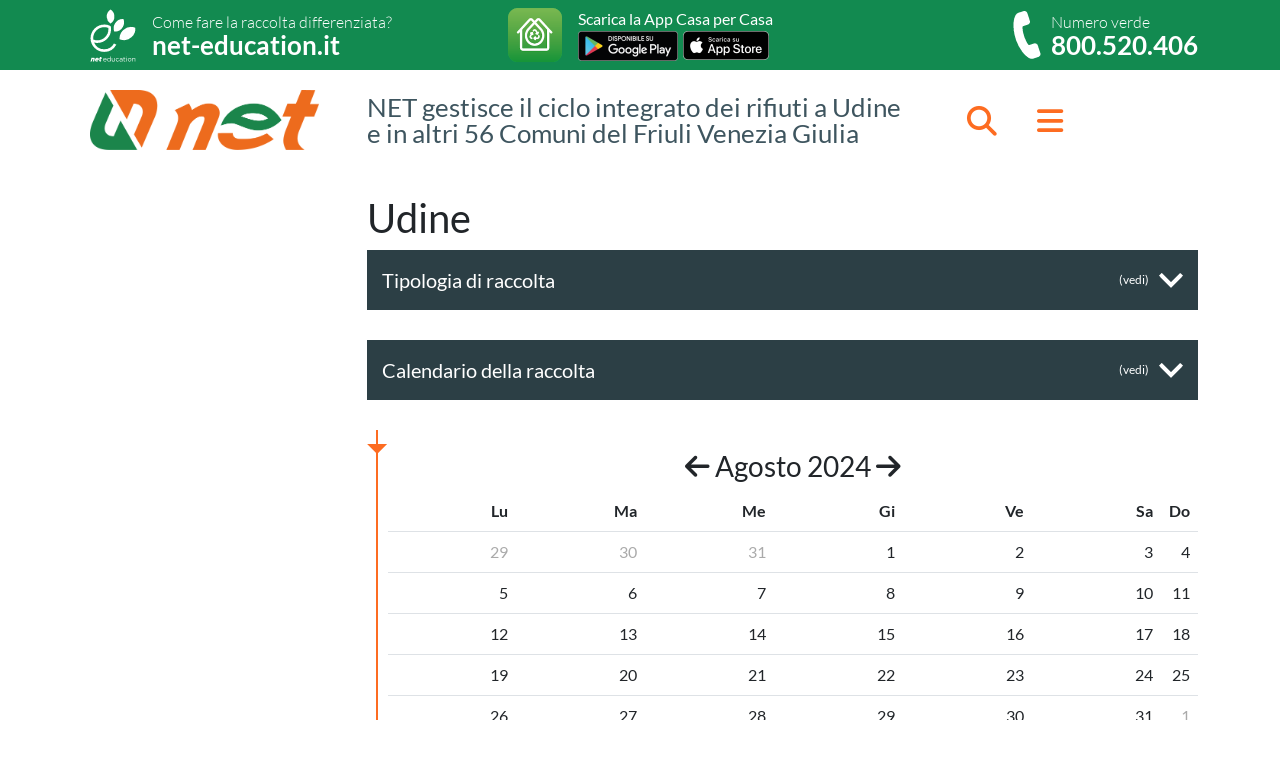

--- FILE ---
content_type: text/html; charset=utf-8
request_url: https://netaziendapulita.it/comuni/udine/?month=8&year=2024&cal=60
body_size: 21747
content:


<!DOCTYPE html>
<html class="no-js" lang="it">
    <head>
        <meta charset="utf-8">
        <title>
            
                Udine
            
            
                
                    - NET SpA
                
            
        </title>
        <meta name="viewport" content="width=device-width">

        <link href="https://cdn.infofactory.it/gfonts/css/Lato-300,400,700.css" rel="stylesheet">
        <link href="https://cdn.infofactory.it/bootstrap/5.2.3/css/bootstrap.min.css" rel="stylesheet">
        <link href="https://cdn.infofactory.it/fontawesome/releases/6.2.1/css/fontawesome.min.css" rel="stylesheet">
        <link href="https://cdn.infofactory.it/fontawesome/releases/6.2.1/css/solid.min.css" rel="stylesheet">        
        <link rel="stylesheet" href="/static/home/css/style.css?b">

        <meta name="theme-color" content="#FD6C21">
        <link rel="icon" type="image/png" href="/static/home/img/favicon.png">
        
            
        
<script>
    var _paq = window._paq = window._paq || [];
    _paq.push(['trackPageView']);
    _paq.push(['enableLinkTracking']);
    (function() {
        var u="https://ingestion.webanalytics.italia.it/";
        _paq.push(['setTrackerUrl', u+'matomo.php']);
        _paq.push(['setSiteId', '5y04zywp1v']);
        var d=document, g=d.createElement('script'), s=d.getElementsByTagName('script')[0];
        g.type='text/javascript'; g.async=true; g.src=u+'matomo.js'; s.parentNode.insertBefore(g,s);
    })();
</script>
    </head>

    <body class="">
        
        

<div id="header">
    <div class="top d-none d-xl-block">
        <div class="container">
            <div class="row align-items-center">
                <div class="col-lg-4 d-flex align-items-center">
                    <div class="net-education">
                        <h2>Come fare la raccolta differenziata?</h2>
                        <p><a href="https://www.net-education.it/">net-education.it</a></p>
                    </div>
                </div>
                <div class="col-lg-4 mt-4 mt-lg-0 d-flex justify-content-center">
                    <div class="net-app">
                        <h2><strong>Scarica la App Casa per Casa</strong></h2>
                        <p><a href="https://play.google.com/store/apps/details?id=it.netaziendapulita.netcasapercasa.androidapp"><img width="100" src="/static/home/img/googleplay.png" alt="Play Store">  </a> <a href="https://apps.apple.com/it/app/net-casa-per-casa/id1488444091"><img width="86" src="/static/home/img/appstore.png" alt="App Store"></a></p>
                    </div>
                </div>
                <div class="col-lg-4 mt-4 mt-lg-0 d-flex justify-content-lg-end">
                    <div class="net-numero">
                        <h2>Numero verde</h2>
                        <p><a href="tel:800520406">800.520.406</a></p>
                    </div>
                </div>        
            </div>
        </div>
    </div>

    <div class="bottom">
        <div class="container">
            <div class="row align-items-center">

                <div class="col-4 col-lg-3 logo">
                    <a href="/"><img src="/static/home/img/logo-net.png" alt="NET - La raccolta differenziata"></a>
                </div>

                <div class="col-lg-6 tagline d-none d-lg-block">
                    NET gestisce il ciclo integrato dei rifiuti a Udine e in altri 56 Comuni del Friuli Venezia Giulia
                </div>

                <div class="col-3 offset-5 offset-lg-0 buttons">
                    <a id="toggle-search-form" data-bs-toggle="collapse" class="collapsed" href="#search-form"><i class="fas fa-search"></i></a>
                    <a id="toggle-menu" data-bs-toggle="collapse" class="collapsed" href="#menu"><i class="fas fa-bars"></i></a>
                </div>

                <div id="menu" class="collapse">
                    <div class="container">
                        <div class="row p-4">
                            
                            <div class="section col-md">
                                <h2>Net S.p.A.</h2>
                                <ul class="list-unstyled">
                                    
                                    <li><a href="/la-net/azienda/">Chi siamo</a></li>
                                    
                                    <li><a href="/la-net/bandi/">Bandi e gare</a></li>
                                    
                                    <li><a href="/la-net/gdpr-e-privacy/">Privacy</a></li>
                                    
                                    <li><a href="/la-net/amministrazione-trasparente/">Amministrazione trasparente</a></li>
                                    
                                    <li><a href="/la-net/sostenibilita-esg/">Sostenibilità ESG</a></li>
                                    
                                    <li><a href="/la-net/PNRR/">PNRR</a></li>
                                    
                                </ul>
                            </div>
                            
                            <div class="section col-md">
                                <h2>Servizi</h2>
                                <ul class="list-unstyled">
                                    
                                    <li><a href="/servizi/carta-dei-servizi/">Carta della Qualità dei servizi</a></li>
                                    
                                    <li><a href="/servizi/differenziata/">Come differenziare i rifiuti</a></li>
                                    
                                    <li><a href="/servizi/centro-di-raccolta/">Centri di Raccolta comunali</a></li>
                                    
                                    <li><a href="/servizi/raccolta-ingombranti/">Raccolta rifiuti &quot;ingombranti&quot; a chiamata</a></li>
                                    
                                    <li><a href="/servizi/progetti-educativi/">Progetti educativi</a></li>
                                    
                                    <li><a href="/servizi/raccolta-farmaci-validi/">Raccolta Farmaci validi</a></li>
                                    
                                    <li><a href="/servizi/progetto-recap-recupero-capsule-di-plastica/">Progetto RECAP - recupero capsule di plastica</a></li>
                                    
                                </ul>
                            </div>
                            
                            <div class="section col-md">
                                <h2>News e Innovazione</h2>
                                <ul class="list-unstyled">
                                    
                                    <li><a href="/news/comunicazioni/">Comunicazioni e news</a></li>
                                    
                                    <li><a href="/news/planet/">PlaNet</a></li>
                                    
                                </ul>
                            </div>
                            
                        </div>
                        
                        <div class="row">
                            <div class="col-12 arrows">
                                
                                <a href="/link-nel-menu/sportello-online/">Sportello online</a>
                                
                                <a href="/link-nel-menu/segnalazioni/">Segnalazioni</a>
                                
                                <a href="/link-nel-menu/contatti/">Contatti</a>
                                
                            </div>
                        </div>
                        
                    </div>
                </div>

            </div>
        </div>
    </div>
</div>

<div id="overlay"></div>
         
<form id="search-form" class="collapse" action="/search/">
    <label for="query">Cerca</label>
    <input id="query" type="search" name="query" value="">
    <button><i class="fa fa-search"></i></button>
</form>


        
        <div class="container">
            <div id="content">
                  
    <div class="row">
      <div class="col-md-9 offset-md-3">
         <h1 class="mt-4">Udine</h1>


<h2 class="toggle closed">
    <button data-bs-toggle="collapse" data-bs-target="#tipologia-raccolta" class="accordion-extra-text">
        <span>Tipologia di raccolta</span>
        <span class="extra-text d-none d-sm-block">(vedi)</span>
    </button>
</h2>
<ul class="giornate list-unstyled collapse" id="tipologia-raccolta">

    <li>
        <h3 class="calendar"><span class="raccolta marrone"></span> Rifiuto Organico-Umido</h3>
        <div class="description"><p data-block-key="rddmd">Il sistema domiciliare è il cosiddetto sistema di raccolta <b>«casa per casa»</b> (o porta a porta). Gli utenti conferiscono i propri rifiuti in contenitori appositi di colore marrone, che vengono svuotati casa per casa con una frequenza temporale <b>come da calendari digitali.</b></p><p data-block-key="d96g1"><b>Nota per le utenze “non domestiche”:</b> le frequenze di raccolta sono specificate nei soprastanti calendari digitali dedicati. </p><hr/><p data-block-key="dtqrs"><b>ZONA 1</b> <i>(Centro Storico)</i></p><p data-block-key="ybc5h"><b>RACCOLTA BISETTIMANALE</b></p><p data-block-key="az3e9">Il contenitore va <b>esposto</b> in area pubblica ben visibile la <b>domenica</b> e il <b>mercoledì</b> dalle ore 19:00 alle 24:00.</p><p data-block-key="ufit2">La <b>raccolta</b> verrà eseguita con metodo “casa per casa” nelle giornate di <b>lunedì</b> e di <b>giovedì</b>.</p><hr/><p data-block-key="f8vk5"><b>ZONE 2-4-5-6</b> <i>(Rizzi – S. Domenico – Cormor – S. Rocco – Gervasutta – Baldasseria – Cussignacco – Paparotti – S. Osvaldo)</i></p><p data-block-key="9ko1a"><b>RACCOLTA BISETTIMANALE</b></p><p data-block-key="5orcu">Il contenitore va <b>esposto</b> in area pubblica ben visibile la <b>domenica</b> e il <b>giovedì</b> dalle ore 19:00 alle 24:00.</p><p data-block-key="hr1nh">La <b>raccolta</b> verrà eseguita con metodo “casa per casa” nelle giornate di <b>lunedì</b> e di <b>venerdì</b>.</p><hr/><p data-block-key="4q2u5"><b>ZONE 3-7</b> <i>(Laipacco – S. Gottardo – Udine Est – Di Giusto – Udine Nord – Chiavris – Paderno – Godia - Beivars)</i></p><p data-block-key="1l80t"><b>RACCOLTA BISETTIMANALE</b></p><p data-block-key="tp08p">Il contenitore va <b>esposto</b> in area pubblica ben visibile la <b>domenica</b> e il <b>mercoledì</b> dalle ore 19:00 alle 24:00.</p><p data-block-key="vbu68">La <b>raccolta</b> verrà eseguita con metodo “casa per casa” nelle giornate di <b>lunedì</b> e di <b>giovedì</b>.</p><hr/><p data-block-key="cjn0q">Come si differenzia questa tipologia di rifiuto? <a href="https://youtu.be/uhTx8Ln4KXQ"><b>Clicca QUI per guardare l&#x27;apposito videotutorial!</b></a></p><p data-block-key="db4b8">Perchè è importante differenziare questo rifiuto? Scoprilo cliccando su:</p><p data-block-key="3snq1"><a href="https://www.net-education.it/girodeirifiuti/organico/"><b>Il Giro dei Rifiuti - organico</b></a></p><p data-block-key="etvhc">Vuoi tutte le informazioni a portata di mano? scarica la App &quot;Net casa per casa&quot; cliccando su <a href="https://www.net-education.it/app/"><b>www.net-education.it/app/</b></a><b> </b>(disponibile su Google Play e Apple Store)</p><p data-block-key="8tgmm">Per avere ulteriori informazioni, curiosità e novità legate al ciclo dei rifiuti e all&#x27;ambiente e guardare i nostri videotutorial, visita il nostro portale dedicato cliccando su <a href="https://www.net-education.it/"><b>www.net-education.it/</b></a></p></div>
    </li>

    <li>
        <h3 class="calendar"><span class="raccolta azzurro"></span> Imballaggi carta, cartone e tetra pak</h3>
        <div class="description"><p data-block-key="b3jqs">Il sistema domiciliare è il cosiddetto sistema di raccolta <b>«casa per casa»</b> (o porta a porta). Gli utenti conferiscono i propri rifiuti in contenitori appositi con il coperchio di colore blu, che vengono svuotati casa per casa con una frequenza temporale <b>come da calendari digitali.</b></p><p data-block-key="felc5"><b>Nota per le utenze “non domestiche”:</b> le frequenze di raccolta sono specificate nei soprastanti calendari digitali dedicati. </p><hr/><p data-block-key="d3g6c"><b>ZONA 1</b> <i>(Centro Storico)</i></p><p data-block-key="9p8n6"><b>RACCOLTA SETTIMANALE</b></p><p data-block-key="m0m71">Il sacco (o contenitore condominiale) va <b>esposto</b> in area pubblica ben visibile il <b>martedì</b> dalle ore 19:00 alle 24:00.</p><p data-block-key="0w967">La <b>raccolta</b> verrà eseguita con metodo “casa per casa” nella giornata di <b>mercoledì</b>.</p><hr/><p data-block-key="1cpde"><b>ZONE 2-3-4-5-6-7</b> <i>(Rizzi – S. Domenico – Cormor – S. Rocco – Gervasutta – Baldasseria – Cussignacco – Paparotti – S. Osvaldo - Laipacco – S. Gottardo – Udine Est – Di Giusto – Udine Nord – Chiavris – Paderno – Godia - Beivars)</i><br/><b>RACCOLTA SETTIMANALE</b></p><p data-block-key="r5kuo">Il contenitore va <b>esposto</b> in area pubblica ben visibile il <b>lunedì</b> dalle ore 19:00 alle 24:00.</p><p data-block-key="wddjr">La <b>raccolta</b> verrà eseguita con metodo “casa per casa” nella giornata di <b>martedì</b>.</p><hr/><p data-block-key="d1htt">Come si differenzia questa tipologia di rifiuto? <a href="https://youtu.be/TmABGvVQtvg"><b>Clicca QUI per guardare l&#x27;apposito videotutorial!</b></a></p><p data-block-key="8usk3">Perchè è importante differenziare questi imballaggi? Scoprilo cliccando su:</p><p data-block-key="6jpsf"><a href="https://www.net-education.it/girodeirifiuti/carta/"><b>Il Giro dei Rifiuti - carta e cartone</b></a></p><p data-block-key="229nr">Vuoi tutte le informazioni a portata di mano? scarica la App &quot;Net casa per casa&quot; cliccando su <a href="https://www.net-education.it/app/"><b>www.net-education.it/app/</b></a><b> </b>(disponibile su Google Play e Apple Store)</p><p data-block-key="btqmb">Per avere ulteriori informazioni, curiosità e novità legate al ciclo dei rifiuti e all&#x27;ambiente e guardare i nostri videotutorial, visita il nostro portale dedicato cliccando su <a href="https://www.net-education.it/"><b>www.net-education.it/</b></a></p></div>
    </li>

    <li>
        <h3 class="calendar"><span class="raccolta giallo"></span> Imballaggi plastica</h3>
        <div class="description"><p data-block-key="tozlp">Il sistema domiciliare è il cosiddetto sistema di raccolta <b>«casa per casa»</b> (o porta a porta). Gli utenti conferiscono i propri rifiuti in contenitori appositi con il coperchio di colore giallo, che vengono svuotati casa per casa con una frequenza temporale <b>come da calendari digitali.</b></p><p data-block-key="9kvc"><b>Nota per le utenze “non domestiche”:</b> le frequenze di raccolta sono specificate nei soprastanti calendari digitali dedicati. </p><hr/><p data-block-key="68fhj"><b>ZONA 1 </b><i>(Centro Storico)</i></p><p data-block-key="x2km8"><b>RACCOLTA SETTIMANALE</b></p><p data-block-key="foghu">Il sacco (o contenitore condominiale) va <b>esposto</b> in area pubblica ben visibile il <b>martedì</b> dalle ore 19:00 alle 24:00.</p><p data-block-key="99zbs">La <b>raccolta</b> verrà eseguita con metodo “casa per casa” nella giornata di <b>mercoledì</b>.</p><hr/><p data-block-key="8di5d"><b>ZONE 2-3-4-5-6-7</b> <i>(Rizzi – S. Domenico – Cormor – S. Rocco – Gervasutta – Baldasseria – Cussignacco – Paparotti – S. Osvaldo - Laipacco – S. Gottardo – Udine Est – Di Giusto – Udine Nord – Chiavris – Paderno – Godia - Beivars)</i></p><p data-block-key="tjvco"><b>RACCOLTA SETTIMANALE</b></p><p data-block-key="hsjda">Il contenitore va <b>esposto</b> in area pubblica ben visibile il <b>martedì</b> dalle ore 19:00 alle 24:00.</p><p data-block-key="pw1h2">La <b>raccolta</b> verrà eseguita con metodo “casa per casa” nella giornata di <b>mercoledì</b>.</p><hr/><p data-block-key="biofc">Come si differenzia questa tipologia di rifiuto? <a href="https://youtu.be/LssAC28MMHM"><b>Clicca QUI per guardare l&#x27;apposito videotutorial!</b></a></p><p data-block-key="eofgn">Perchè è importante differenziare questi imballaggi? Scoprilo cliccando su:</p><p data-block-key="5r2pq"><a href="https://www.net-education.it/girodeirifiuti/plastica/"><b>Il Giro dei Rifiuti - plastica</b></a></p><p data-block-key="dlfgo">Vuoi tutte le informazioni a portata di mano? scarica la App &quot;Net casa per casa&quot; cliccando su <a href="https://www.net-education.it/app/"><b>www.net-education.it/app/</b></a><b> </b>(disponibile su Google Play e Apple Store)</p><p data-block-key="dvqsq">Per avere ulteriori informazioni, curiosità e novità legate al ciclo dei rifiuti e all&#x27;ambiente e guardare i nostri videotutorial, visita il nostro portale dedicato cliccando su <a href="https://www.net-education.it/"><b>www.net-education.it/</b></a></p></div>
    </li>

    <li>
        <h3 class="calendar"><span class="raccolta verde"></span> Imballaggi vetro e barattolame</h3>
        <div class="description"><p data-block-key="baatz">Il sistema domiciliare è il cosiddetto sistema di raccolta <b>«casa per casa»</b> (o porta a porta). Gli utenti conferiscono i propri rifiuti in contenitori appositi con il coperchio di colore verde, che vengono svuotati casa per casa con una frequenza temporale <b>come da calendari digitali.</b></p><p data-block-key="a5177"><b>Nota per le utenze “non domestiche”:</b> le frequenze di raccolta sono specificate nei soprastanti calendari digitali dedicati. </p><hr/><p data-block-key="5dnqb"><b>ZONA 1</b><i>(Centro Storico)</i></p><p data-block-key="ce7rk"><b>RACCOLTA SETTIMANALE</b></p><p data-block-key="2bdgs">Il sacco (o contenitore condominiale) va <b>esposto</b> in area pubblica ben visibile il <b>giovedì</b> dalle ore 19:00 alle 24:00.</p><p data-block-key="y2fai">La <b>raccolta</b> verrà eseguita con metodo “casa per casa” nella giornata di <b>venerdì</b>.</p><hr/><p data-block-key="1v9ga"><b>ZONE 2-4-5-6</b> <i>(Rizzi – S. Domenico – Cormor – S. Rocco – Gervasutta – Baldasseria – Cussignacco – Paparotti – S. Osvaldo)</i></p><p data-block-key="cakc7"><b>RACCOLTA QUINDICINALE</b> </p><p data-block-key="5m6bv">Il contenitore va <b>esposto</b> in area pubblica ben visibile il <b>venerdì</b> dalle ore 19:00 alle 24:00.</p><p data-block-key="wxwvh">La <b>raccolta</b> verrà eseguita con metodo “casa per casa” nella giornata di <b>sabato</b>.</p><hr/><p data-block-key="boa4o"><b>ZONE 3-7</b><i>(Laipacco – S. Gottardo – Udine Est – Di Giusto – Udine Nord – Chiavris – Paderno – Godia - Beivars)</i></p><p data-block-key="dlo6r"><b>RACCOLTA QUINDICINALE</b></p><p data-block-key="qmqqp">Il contenitore va <b>esposto</b> in area pubblica ben visibile il <b>venerdì</b> dalle ore 19:00 alle 24:00.</p><p data-block-key="rsvbo">La <b>raccolta</b> verrà eseguita con metodo “casa per casa” nella giornata di <b>sabato</b>.</p><hr/><p data-block-key="15jiu">Come si differenzia questa tipologia di rifiuto? <a href="https://youtu.be/j5lMRTygD3w"><b>Clicca QUI per guardare l&#x27;apposito videotutorial!</b></a></p><p data-block-key="e6r27">Perchè è importante differenziare questi imballaggi? Scoprilo cliccando su:</p><p data-block-key="83aqr"><a href="https://www.net-education.it/girodeirifiuti/vetro/"><b>Il Giro dei Rifiuti - vetro</b></a></p><p data-block-key="7p336"><a href="https://www.net-education.it/girodeirifiuti/metalli/"><b>Il Giro dei Rifiuti - metalli</b></a></p><p data-block-key="6lulf">Vuoi tutte le informazioni a portata di mano? scarica la App &quot;Net casa per casa&quot; cliccando su <a href="https://www.net-education.it/app/"><b>www.net-education.it/app/</b></a><b> </b>(disponibile su Google Play e Apple Store)</p><p data-block-key="4llfs">Per avere ulteriori informazioni, curiosità e novità legate al ciclo dei rifiuti e all&#x27;ambiente e guardare i nostri videotutorial, visita il nostro portale dedicato cliccando su <a href="https://www.net-education.it/"><b>www.net-education.it/</b></a></p></div>
    </li>

    <li>
        <h3 class="calendar">Verde da sfalci e piccole potature</h3>
        <div class="description"><p data-block-key="b51gg">Le utenze “domestiche” possono <b>conferire gratuitamente</b> i propri scarti provenienti dallo sfalcio dell’erba e da potature presso i due <b>Centri di Raccolta comunali ubicati in via Stiria e in via Rizzolo</b>.</p><p data-block-key="xujz4">Per le utenze “domestiche” (regolarmente iscritte alla TARI) che non hanno la possibilità di recarsi presso i Centri di Raccolta comunali, è possibile usufruire di un <b>servizio di ritiro domiciliare gratuito</b>.</p><p data-block-key="atvts"><a href="https://netaziendapulita.it/comuni/udine/sportello-e-tariffe/prenotazionicasapercasaudine/"><b>Per poter usufruire di questo servizio domiciliare è necessaria una prenotazione, eseguibile tramite i canali telefonici e digitali specificati cliccando QUI.</b></a></p><p data-block-key="m9j8a"><b>Modalità di esposizione:</b></p><ul><li data-block-key="ci4pj">Sacchi plastici a perdere: potranno essere raccolti fino a 2 metri cubi di materiale per volta, per un massimo di 10 sacchi o 5 fascine ben legate, di lunghezza e diametro non superiori rispettivamente a 1.5 m e 0.5 m;</li><li data-block-key="tug6p">Contenitori extra appositi: in presenza di giardino/orto, l&#x27;utenza &quot;domestica&quot; potrà richiedere, in comodato d&#x27;uso gratuito, n.1 contenitore da 240 L o da 1.100 L. Tale contenitore dovrà essere esposto con le medesime modalità già sopra indicate. Si precisa che l&#x27;utenza &quot;domestica&quot; che avrà in dotazione il contenitore extra non potrà esporre contestualmente altro materiale in sacchi a perdere esternamente allo stesso contenitore. </li></ul><p data-block-key="kqidn"><i>Nota importante per il servizio di ritiro specifico a mezzo contenitori extra:</i></p><p data-block-key="y18kz">Il contenitore in dotazione va esposto pieno e senza sacchi plastici all&#x27;interno; non verranno vuotati i contenitori esposti semivuoti.</p><p data-block-key="7xdu5"><i>Nota informativa aggiuntiva:</i></p><p data-block-key="2dksy">È possibile conferire piccoli quantitativi di sfalci o potature direttamente in un sacchetto compostabile all&#x27;interno del contenitore di colore marrone relativo al rifiuto organico-umido. Sarà consentita inoltre l&#x27;esposizione di esclusivamente n.1 sacchetto compostabile da 30 litri extra da posizionare sopra il coperchio del bidoncino da 25 L già in dotazione alle mono-utenze (frequenza di raccolta bisettimanale).</p><hr/><p data-block-key="5q7nm">Perchè è importante differenziare il rifiuto &quot;verde da sfalci e piccole potature? Scoprilo cliccando su <a href="https://www.net-education.it/girodeirifiuti/verde-ramaglie/"><b>Il Giro dei Rifiuti</b></a></p><p data-block-key="cresv">Vuoi tutte le informazioni a portata di mano? scarica la App &quot;Net casa per casa&quot; cliccando su <a href="https://www.net-education.it/app/"><b>www.net-education.it/app/</b></a><b> </b>(disponibile su Google Play e Apple Store)</p><p data-block-key="3c9o0">Per avere ulteriori informazioni, curiosità e novità legate al ciclo dei rifiuti e all&#x27;ambiente e guardare i nostri videotutorial, visita il nostro portale dedicato cliccando su <a href="https://www.net-education.it/"><b>www.net-education.it/</b></a></p></div>
    </li>

    <li>
        <h3 class="calendar"><span class="raccolta grigio"></span> Rifiuto secco residuo - indifferenziato</h3>
        <div class="description"><p data-block-key="6wg69">Il sistema domiciliare è il cosiddetto sistema di raccolta <b>«casa per casa»</b> (o porta a porta). Gli utenti conferiscono i propri rifiuti in contenitori appositi con il coperchio di colore grigio, che vengono svuotati casa per casa con una frequenza temporale <b>come da calendari digitali.</b></p><p data-block-key="esdst"><b>Nota per le utenze “non domestiche”:</b> le frequenze di raccolta sono specificate nei soprastanti calendari digitali dedicati. </p><hr/><p data-block-key="65nbe"><b>ZONA 1</b><i>(Centro Storico)</i></p><p data-block-key="m3izy"><b>RACCOLTA BISETTIMANALE</b></p><p data-block-key="v5lxa">Il sacco (o contenitore condominiale) va <b>esposto</b> in area pubblica ben visibile il <b>lunedì</b> e <b>venerdì</b> dalle ore <b>19:00</b> alle <b>24:00</b>.</p><p data-block-key="dco1k">La <b>raccolta</b> verrà eseguita con metodo “casa per casa” nelle giornate di <b>martedì</b> e <b>sabato</b>.</p><hr/><p data-block-key="7u3ov"><b>ZONE 2-4-5-6</b> <i>(Rizzi – S. Domenico – Cormor – S. Rocco – Gervasutta – Baldasseria – Cussignacco – Paparotti – S. Osvaldo)</i></p><p data-block-key="udzpd"><b>RACCOLTA SETTIMANALE</b></p><p data-block-key="4c8j7">Il contenitore va <b>esposto</b> in area pubblica ben visibile il <b>mercoledì</b> dalle ore 19:00 alle 24:00.</p><p data-block-key="7t9dq">La <b>raccolta</b> verrà eseguita con metodo “casa per casa” nella giornata di <b>giovedì</b>.</p><hr/><p data-block-key="5uegc"><b>ZONE 3-7</b> <i>(Laipacco – S. Gottardo – Udine Est – Di Giusto – Udine Nord – Chiavris – Paderno – Godia - Beivars)</i></p><p data-block-key="vx0i4"><b>RACCOLTA SETTIMANALE</b></p><p data-block-key="pdlp5">Il contenitore va <b>esposto</b> in area pubblica ben visibile il <b>giovedì</b> dalle ore 19:00 alle 24:00.</p><p data-block-key="dn2fi">La <b>raccolta</b> verrà eseguita con metodo “casa per casa” nella giornata di <b>venerdì</b>.</p><hr/><p data-block-key="dfatp">Come si differenzia questa tipologia di rifiuto? <a href="https://youtu.be/--n3ZZAmFFs"><b>Clicca QUI per guardare l&#x27;apposito videotutorial!</b></a></p><p data-block-key="c043i">Vuoi tutte le informazioni a portata di mano? scarica la App &quot;Net casa per casa&quot; cliccando su <a href="https://www.net-education.it/app/"><b>www.net-education.it/app/</b></a><b> </b>(disponibile su Google Play e Apple Store)</p><p data-block-key="9h0r4">Per avere ulteriori informazioni, curiosità e novità legate al ciclo dei rifiuti e all&#x27;ambiente e guardare i nostri videotutorial, visita il nostro portale dedicato cliccando su <a href="https://www.net-education.it/"><b>www.net-education.it/</b></a></p><p data-block-key="yvhke"></p></div>
    </li>

    <li>
        <h3 class="calendar"><span class="raccolta grigio-pann"></span> Rifiuto pannolini - pannoloni</h3>
        <div class="description"><p data-block-key="spymg">Il nuovo sistema di raccolta dei rifiuti denominato “casa per casa” prevede, in favore degli utenti (regolarmente iscritti alla TARI) che ne faranno specifica richiesta, anche un servizio gratuito dedicato al prelievo dei pannolini/pannoloni effettuato a cadenza bisettimanale con specifici contenitori e/o sacchi.</p><p data-block-key="aiphv">Per poter usufruire di tale servizio aggiuntivo sarà necessario possedere i seguenti requisiti:</p><ul><li data-block-key="985p6">bambini di età fino a tre anni all’interno del nucleo familiare;</li><li data-block-key="9bnqn">persone anziane aventi problemi di incontinenza e malati riconosciuti dall’Azienda Sanitaria come utilizzatori a carattere continuativo di pannolini per adulti, traverse, sacche per rifiuti biologici.</li></ul><p data-block-key="fh94h">L’Amministrazione Comunale e Net si riservano eventualmente di richiedere all’utente apposita documentazione giustificativa a garanzia e dimostrazione dei requisiti. Se richiesto, all’utenza sarà consegnato in comodato d’uso gratuito lo specifico contenitore con le indicazioni di corretto utilizzo e gestione. Il servizio potrà essere sospeso per mancanza dei requisiti o utilizzo improprio del contenitore.</p><p data-block-key="5j1uq"><b>Per attivare il 2° e 3° passaggio settimanale</b> di raccolta è necessario effettuare specifica richiesta/prenotazione (una tantum) contattando il numero verde <a href="tel:800520406"><b>800.520.406</b></a> (premi 2) oppure mediante lo <a href="/segnalazioni/"><b>SPORTELLO ONLINE (Clicca QUI).</b></a></p><p data-block-key="29os"><b>ZONA 1</b><i>(Centro Storico)</i></p><p data-block-key="7j7pa"><b>RACCOLTA BISETTIMANALE</b></p><p data-block-key="5u46a">Il sacco (o contenitore) va <b>esposto</b> in area pubblica ben visibile il <b>lunedì</b> e <b>venerdì</b> dalle ore <b>19:00</b> alle <b>24:00</b>.</p><p data-block-key="cg1dr">La <b>raccolta</b> verrà eseguita con metodo “casa per casa” nelle giornate di <b>martedì</b> e <b>sabato</b>.</p><hr/><p data-block-key="bc97k"><b>ZONE 2-4-5-6</b> <i>(Rizzi – S. Domenico – Cormor – S. Rocco – Gervasutta – Baldasseria – Cussignacco – Paparotti – S. Osvaldo)</i></p><p data-block-key="ecs18"><b>RACCOLTA TRISETTIMANALE</b> <b><i>(3°giornata integrativa a partire dal 02/05/2025)</i></b></p><p data-block-key="n6pq">Il contenitore va <b>esposto</b> in area pubblica ben visibile la <b>domenica,</b> il <b>mercoledì</b> e il <b>venerdì</b> dalle ore 19:00 alle 24:00.</p><p data-block-key="4r0mm">La <b>raccolta</b> verrà eseguita con metodo “casa per casa” nelle giornate di <b>lunedì,</b> <b>giovedì</b> e<b> sabato</b>.</p><hr/><p data-block-key="cbfs5"><b>ZONE 3-7</b> <i>(Laipacco – S. Gottardo – Udine Est – Di Giusto – Udine Nord – Chiavris – Paderno – Godia - Beivars)</i></p><p data-block-key="atmv"><b>RACCOLTA TRISETTIMANALE</b> <b><i>(3°giornata integrativa a partire dal 02/05/2025)</i></b></p><p data-block-key="e9qla">Il contenitore va <b>esposto</b> in area pubblica ben visibile la <b>domenica,</b> il<b> martedì</b> e il <b>giovedì</b> dalle ore 19:00 alle 24:00.</p><p data-block-key="3m12b">La <b>raccolta</b> verrà eseguita con metodo “casa per casa” nelle giornate di <b>lunedì, mercoledì</b> e <b>venerdì</b>.</p></div>
    </li>

    <li>
        <h3 class="calendar">Pile e accumulatori/batterie portatili</h3>
        <div class="description"><p data-block-key="qhwmp">Questi rifiuti urbani &quot;pericolosi&quot; vanno conferiti nei contenitori stradali dedicati e dislocati sul territorio o presso il Centro di Raccolta comunale (se autorizzato).</p><p data-block-key="92lm7">I contenitori vengono svuotati a cadenza periodica sulla base del raggiungimento della capienza degli stessi.</p><p data-block-key="akfno">Si raccomanda di conferire tale tipologia di rifiuti privi di eventuali confezioni o imballaggi in carta, plastica o altri materiali riciclabili.</p></div>
    </li>

    <li>
        <h3 class="calendar">Farmaci e medicinali scaduti</h3>
        <div class="description"><p data-block-key="te52p">Questi rifiuti urbani &quot;pericolosi&quot; vanno conferiti nei contenitori stradali dedicati e dislocati sul territorio o presso il Centro di Raccolta comunale (se autorizzato).</p><p data-block-key="d2lm">I contenitori vengono svuotati a cadenza periodica sulla base del raggiungimento della capienza degli stessi.</p><p data-block-key="cbd68">Si raccomanda di conferire tale tipologia di rifiuti privi di eventuali confezioni o imballaggi in carta, plastica o altri materiali riciclabili.</p><p data-block-key="bjlvs">Attenzione: le siringhe vanno conferite nel contenitore di farmaci con l’ago protetto dall’apposito cappuccio di sicurezza.</p></div>
    </li>

</ul>



<h2 class="toggle closed">
    <button data-bs-toggle="collapse" data-bs-target="#calendari" class="accordion-extra-text">
        <span>Calendario della raccolta</span>
        <span class="extra-text d-none d-sm-block">(vedi)</span>
    </button>
</h2>

<div id="calendari">

    
    
    <h3 class="toggle open" data-id=""><button data-bs-toggle="collapse" data-bs-target="#calendario-1"></button></h3>
    
    <div id="calendario-1">
        <h3 class="text-center"><a title="Luglio 2024" href="?month=7&year=2024&cal=60" class="mr-4"><i class="far fa-arrow-left"></i></a> Agosto 2024 <a title="Settembre 2024" href="?month=9&year=2024&cal=60" class="ml-4"><i class="far fa-arrow-right"></i></a></h3>
        <table class="table calendar">
            <tr>
                <th>Lu</th><th>Ma</th><th>Me</th><th>Gi</th><th>Ve</th><th>Sa</th><th>Do</th>
            </tr>
        
            <tr>
                
                <td><span class="out">29</span>

                

                </td>
            
                <td><span class="out">30</span>

                

                </td>
            
                <td><span class="out">31</span>

                

                </td>
            
                <td>1
                    

                

                </td>
            
                <td>2
                    

                

                </td>
            
                <td>3
                    

                

                </td>
            
                <td>4
                    

                

                </td>
            
            </tr>
        
            <tr>
                
                <td>5
                    

                

                </td>
            
                <td>6
                    

                

                </td>
            
                <td>7
                    

                

                </td>
            
                <td>8
                    

                

                </td>
            
                <td>9
                    

                

                </td>
            
                <td>10
                    

                

                </td>
            
                <td>11
                    

                

                </td>
            
            </tr>
        
            <tr>
                
                <td>12
                    

                

                </td>
            
                <td>13
                    

                

                </td>
            
                <td>14
                    

                

                </td>
            
                <td>15
                    

                

                </td>
            
                <td>16
                    

                

                </td>
            
                <td>17
                    

                

                </td>
            
                <td>18
                    

                

                </td>
            
            </tr>
        
            <tr>
                
                <td>19
                    

                

                </td>
            
                <td>20
                    

                

                </td>
            
                <td>21
                    

                

                </td>
            
                <td>22
                    

                

                </td>
            
                <td>23
                    

                

                </td>
            
                <td>24
                    

                

                </td>
            
                <td>25
                    

                

                </td>
            
            </tr>
        
            <tr>
                
                <td>26
                    

                

                </td>
            
                <td>27
                    

                

                </td>
            
                <td>28
                    

                

                </td>
            
                <td>29
                    

                

                </td>
            
                <td>30
                    

                

                </td>
            
                <td>31
                    

                

                </td>
            
                <td><span class="out">1</span>

                

                </td>
            
            </tr>
        
        </table>

        <dl class="legenda calendar">
            
                <dt><span class="raccolta marrone"></span></dt>
                <dd>Organico umido</dd>
            
                <dt><span class="raccolta grigio"></span></dt>
                <dd>Secco non riciclabile</dd>
            
                <dt><span class="raccolta grigio-pann"></span></dt>
                <dd>Pannolini-pannoloni</dd>
            
                <dt><span class="raccolta azzurro"></span></dt>
                <dd>Carta</dd>
            
                <dt><span class="raccolta giallo"></span></dt>
                <dd>Plastica</dd>
            
                <dt><span class="raccolta verde"></span></dt>
                <dd>Vetro</dd>
            
        </dl>
    </div>
    
    <h3 class="toggle closed" data-id="zona-1-centro-storico-domestico"><button data-bs-toggle="collapse" data-bs-target="#calendario-2">Zona 1, Centro Storico - Domestico</button></h3>
    
    <div class="collapse" id="calendario-2">
        <h3 class="text-center"><a title="Luglio 2024" href="?month=7&year=2024&cal=23" class="mr-4"><i class="far fa-arrow-left"></i></a> Agosto 2024 <a title="Settembre 2024" href="?month=9&year=2024&cal=23" class="ml-4"><i class="far fa-arrow-right"></i></a></h3>
        <table class="table calendar">
            <tr>
                <th>Lu</th><th>Ma</th><th>Me</th><th>Gi</th><th>Ve</th><th>Sa</th><th>Do</th>
            </tr>
        
            <tr>
                
                <td><span class="out">29</span>

                
                    <div class="raccolta marrone" title="Organico umido"><span class="sr-only">Organico umido</span></div>
                

                </td>
            
                <td><span class="out">30</span>

                
                    <div class="raccolta grigio" title="Secco non riciclabile"><span class="sr-only">Secco non riciclabile</span></div>
                
                    <div class="raccolta grigio-pann" title="Pannolini-pannoloni"><span class="sr-only">Pannolini-pannoloni</span></div>
                

                </td>
            
                <td><span class="out">31</span>

                
                    <div class="raccolta azzurro" title="Carta"><span class="sr-only">Carta</span></div>
                
                    <div class="raccolta giallo" title="Plastica"><span class="sr-only">Plastica</span></div>
                

                </td>
            
                <td>1
                    

                
                    <div class="raccolta marrone" title="Organico umido"><span class="sr-only">Organico umido</span></div>
                

                </td>
            
                <td>2
                    

                
                    <div class="raccolta verde" title="Vetro"><span class="sr-only">Vetro</span></div>
                

                </td>
            
                <td>3
                    

                
                    <div class="raccolta grigio" title="Secco non riciclabile"><span class="sr-only">Secco non riciclabile</span></div>
                
                    <div class="raccolta grigio-pann" title="Pannolini-pannoloni"><span class="sr-only">Pannolini-pannoloni</span></div>
                

                </td>
            
                <td>4
                    

                

                </td>
            
            </tr>
        
            <tr>
                
                <td>5
                    

                
                    <div class="raccolta marrone" title="Organico umido"><span class="sr-only">Organico umido</span></div>
                

                </td>
            
                <td>6
                    

                
                    <div class="raccolta grigio" title="Secco non riciclabile"><span class="sr-only">Secco non riciclabile</span></div>
                
                    <div class="raccolta grigio-pann" title="Pannolini-pannoloni"><span class="sr-only">Pannolini-pannoloni</span></div>
                

                </td>
            
                <td>7
                    

                
                    <div class="raccolta azzurro" title="Carta"><span class="sr-only">Carta</span></div>
                
                    <div class="raccolta giallo" title="Plastica"><span class="sr-only">Plastica</span></div>
                

                </td>
            
                <td>8
                    

                
                    <div class="raccolta marrone" title="Organico umido"><span class="sr-only">Organico umido</span></div>
                

                </td>
            
                <td>9
                    

                
                    <div class="raccolta verde" title="Vetro"><span class="sr-only">Vetro</span></div>
                

                </td>
            
                <td>10
                    

                
                    <div class="raccolta grigio" title="Secco non riciclabile"><span class="sr-only">Secco non riciclabile</span></div>
                
                    <div class="raccolta grigio-pann" title="Pannolini-pannoloni"><span class="sr-only">Pannolini-pannoloni</span></div>
                

                </td>
            
                <td>11
                    

                

                </td>
            
            </tr>
        
            <tr>
                
                <td>12
                    

                
                    <div class="raccolta marrone" title="Organico umido"><span class="sr-only">Organico umido</span></div>
                

                </td>
            
                <td>13
                    

                
                    <div class="raccolta grigio" title="Secco non riciclabile"><span class="sr-only">Secco non riciclabile</span></div>
                
                    <div class="raccolta grigio-pann" title="Pannolini-pannoloni"><span class="sr-only">Pannolini-pannoloni</span></div>
                

                </td>
            
                <td>14
                    

                
                    <div class="raccolta azzurro" title="Carta"><span class="sr-only">Carta</span></div>
                
                    <div class="raccolta giallo" title="Plastica"><span class="sr-only">Plastica</span></div>
                

                </td>
            
                <td>15
                    

                
                    <div class="raccolta marrone" title="Organico umido"><span class="sr-only">Organico umido</span></div>
                

                </td>
            
                <td>16
                    

                
                    <div class="raccolta verde" title="Vetro"><span class="sr-only">Vetro</span></div>
                

                </td>
            
                <td>17
                    

                
                    <div class="raccolta grigio" title="Secco non riciclabile"><span class="sr-only">Secco non riciclabile</span></div>
                
                    <div class="raccolta grigio-pann" title="Pannolini-pannoloni"><span class="sr-only">Pannolini-pannoloni</span></div>
                

                </td>
            
                <td>18
                    

                

                </td>
            
            </tr>
        
            <tr>
                
                <td>19
                    

                
                    <div class="raccolta marrone" title="Organico umido"><span class="sr-only">Organico umido</span></div>
                

                </td>
            
                <td>20
                    

                
                    <div class="raccolta grigio" title="Secco non riciclabile"><span class="sr-only">Secco non riciclabile</span></div>
                
                    <div class="raccolta grigio-pann" title="Pannolini-pannoloni"><span class="sr-only">Pannolini-pannoloni</span></div>
                

                </td>
            
                <td>21
                    

                
                    <div class="raccolta azzurro" title="Carta"><span class="sr-only">Carta</span></div>
                
                    <div class="raccolta giallo" title="Plastica"><span class="sr-only">Plastica</span></div>
                

                </td>
            
                <td>22
                    

                
                    <div class="raccolta marrone" title="Organico umido"><span class="sr-only">Organico umido</span></div>
                

                </td>
            
                <td>23
                    

                
                    <div class="raccolta verde" title="Vetro"><span class="sr-only">Vetro</span></div>
                

                </td>
            
                <td>24
                    

                
                    <div class="raccolta grigio" title="Secco non riciclabile"><span class="sr-only">Secco non riciclabile</span></div>
                
                    <div class="raccolta grigio-pann" title="Pannolini-pannoloni"><span class="sr-only">Pannolini-pannoloni</span></div>
                

                </td>
            
                <td>25
                    

                

                </td>
            
            </tr>
        
            <tr>
                
                <td>26
                    

                
                    <div class="raccolta marrone" title="Organico umido"><span class="sr-only">Organico umido</span></div>
                

                </td>
            
                <td>27
                    

                
                    <div class="raccolta grigio" title="Secco non riciclabile"><span class="sr-only">Secco non riciclabile</span></div>
                
                    <div class="raccolta grigio-pann" title="Pannolini-pannoloni"><span class="sr-only">Pannolini-pannoloni</span></div>
                

                </td>
            
                <td>28
                    

                
                    <div class="raccolta azzurro" title="Carta"><span class="sr-only">Carta</span></div>
                
                    <div class="raccolta giallo" title="Plastica"><span class="sr-only">Plastica</span></div>
                

                </td>
            
                <td>29
                    

                
                    <div class="raccolta marrone" title="Organico umido"><span class="sr-only">Organico umido</span></div>
                

                </td>
            
                <td>30
                    

                
                    <div class="raccolta verde" title="Vetro"><span class="sr-only">Vetro</span></div>
                

                </td>
            
                <td>31
                    

                
                    <div class="raccolta grigio" title="Secco non riciclabile"><span class="sr-only">Secco non riciclabile</span></div>
                
                    <div class="raccolta grigio-pann" title="Pannolini-pannoloni"><span class="sr-only">Pannolini-pannoloni</span></div>
                

                </td>
            
                <td><span class="out">1</span>

                

                </td>
            
            </tr>
        
        </table>

        <dl class="legenda calendar">
            
                <dt><span class="raccolta marrone"></span></dt>
                <dd>Organico umido</dd>
            
                <dt><span class="raccolta grigio"></span></dt>
                <dd>Secco non riciclabile</dd>
            
                <dt><span class="raccolta grigio-pann"></span></dt>
                <dd>Pannolini-pannoloni</dd>
            
                <dt><span class="raccolta azzurro"></span></dt>
                <dd>Carta</dd>
            
                <dt><span class="raccolta giallo"></span></dt>
                <dd>Plastica</dd>
            
                <dt><span class="raccolta verde"></span></dt>
                <dd>Vetro</dd>
            
        </dl>
    </div>
    
    <h3 class="toggle closed" data-id="zona-1-centro-storico-non-domestico"><button data-bs-toggle="collapse" data-bs-target="#calendario-3">Zona 1, Centro storico - Non domestico</button></h3>
    
    <div class="collapse" id="calendario-3">
        <h3 class="text-center"><a title="Luglio 2024" href="?month=7&year=2024&cal=53" class="mr-4"><i class="far fa-arrow-left"></i></a> Agosto 2024 <a title="Settembre 2024" href="?month=9&year=2024&cal=53" class="ml-4"><i class="far fa-arrow-right"></i></a></h3>
        <table class="table calendar">
            <tr>
                <th>Lu</th><th>Ma</th><th>Me</th><th>Gi</th><th>Ve</th><th>Sa</th><th>Do</th>
            </tr>
        
            <tr>
                
                <td><span class="out">29</span>

                
                    <div class="raccolta marrone" title="Organico umido"><span class="sr-only">Organico umido</span></div>
                
                    <div class="raccolta verde" title="Vetro"><span class="sr-only">Vetro</span></div>
                

                </td>
            
                <td><span class="out">30</span>

                
                    <div class="raccolta azzurro" title="Carta"><span class="sr-only">Carta</span></div>
                
                    <div class="raccolta grigio" title="Secco non riciclabile"><span class="sr-only">Secco non riciclabile</span></div>
                
                    <div class="raccolta grigio-pann" title="Pannolini-pannoloni"><span class="sr-only">Pannolini-pannoloni</span></div>
                

                </td>
            
                <td><span class="out">31</span>

                
                    <div class="raccolta azzurro" title="Carta"><span class="sr-only">Carta</span></div>
                
                    <div class="raccolta giallo" title="Plastica"><span class="sr-only">Plastica</span></div>
                

                </td>
            
                <td>1
                    

                
                    <div class="raccolta marrone" title="Organico umido"><span class="sr-only">Organico umido</span></div>
                
                    <div class="raccolta verde" title="Vetro"><span class="sr-only">Vetro</span></div>
                

                </td>
            
                <td>2
                    

                
                    <div class="raccolta verde" title="Vetro"><span class="sr-only">Vetro</span></div>
                
                    <div class="raccolta azzurro" title="Carta"><span class="sr-only">Carta</span></div>
                
                    <div class="raccolta giallo" title="Plastica"><span class="sr-only">Plastica</span></div>
                

                </td>
            
                <td>3
                    

                
                    <div class="raccolta marrone" title="Organico umido"><span class="sr-only">Organico umido</span></div>
                
                    <div class="raccolta azzurro" title="Carta"><span class="sr-only">Carta</span></div>
                
                    <div class="raccolta grigio" title="Secco non riciclabile"><span class="sr-only">Secco non riciclabile</span></div>
                
                    <div class="raccolta grigio-pann" title="Pannolini-pannoloni"><span class="sr-only">Pannolini-pannoloni</span></div>
                

                </td>
            
                <td>4
                    

                

                </td>
            
            </tr>
        
            <tr>
                
                <td>5
                    

                
                    <div class="raccolta marrone" title="Organico umido"><span class="sr-only">Organico umido</span></div>
                
                    <div class="raccolta verde" title="Vetro"><span class="sr-only">Vetro</span></div>
                

                </td>
            
                <td>6
                    

                
                    <div class="raccolta azzurro" title="Carta"><span class="sr-only">Carta</span></div>
                
                    <div class="raccolta grigio" title="Secco non riciclabile"><span class="sr-only">Secco non riciclabile</span></div>
                
                    <div class="raccolta grigio-pann" title="Pannolini-pannoloni"><span class="sr-only">Pannolini-pannoloni</span></div>
                

                </td>
            
                <td>7
                    

                
                    <div class="raccolta azzurro" title="Carta"><span class="sr-only">Carta</span></div>
                
                    <div class="raccolta giallo" title="Plastica"><span class="sr-only">Plastica</span></div>
                

                </td>
            
                <td>8
                    

                
                    <div class="raccolta marrone" title="Organico umido"><span class="sr-only">Organico umido</span></div>
                
                    <div class="raccolta verde" title="Vetro"><span class="sr-only">Vetro</span></div>
                

                </td>
            
                <td>9
                    

                
                    <div class="raccolta verde" title="Vetro"><span class="sr-only">Vetro</span></div>
                
                    <div class="raccolta azzurro" title="Carta"><span class="sr-only">Carta</span></div>
                
                    <div class="raccolta giallo" title="Plastica"><span class="sr-only">Plastica</span></div>
                

                </td>
            
                <td>10
                    

                
                    <div class="raccolta marrone" title="Organico umido"><span class="sr-only">Organico umido</span></div>
                
                    <div class="raccolta azzurro" title="Carta"><span class="sr-only">Carta</span></div>
                
                    <div class="raccolta grigio" title="Secco non riciclabile"><span class="sr-only">Secco non riciclabile</span></div>
                
                    <div class="raccolta grigio-pann" title="Pannolini-pannoloni"><span class="sr-only">Pannolini-pannoloni</span></div>
                

                </td>
            
                <td>11
                    

                

                </td>
            
            </tr>
        
            <tr>
                
                <td>12
                    

                
                    <div class="raccolta marrone" title="Organico umido"><span class="sr-only">Organico umido</span></div>
                
                    <div class="raccolta verde" title="Vetro"><span class="sr-only">Vetro</span></div>
                

                </td>
            
                <td>13
                    

                
                    <div class="raccolta azzurro" title="Carta"><span class="sr-only">Carta</span></div>
                
                    <div class="raccolta grigio" title="Secco non riciclabile"><span class="sr-only">Secco non riciclabile</span></div>
                
                    <div class="raccolta grigio-pann" title="Pannolini-pannoloni"><span class="sr-only">Pannolini-pannoloni</span></div>
                

                </td>
            
                <td>14
                    

                
                    <div class="raccolta azzurro" title="Carta"><span class="sr-only">Carta</span></div>
                
                    <div class="raccolta giallo" title="Plastica"><span class="sr-only">Plastica</span></div>
                

                </td>
            
                <td>15
                    

                
                    <div class="raccolta marrone" title="Organico umido"><span class="sr-only">Organico umido</span></div>
                
                    <div class="raccolta verde" title="Vetro"><span class="sr-only">Vetro</span></div>
                

                </td>
            
                <td>16
                    

                
                    <div class="raccolta verde" title="Vetro"><span class="sr-only">Vetro</span></div>
                
                    <div class="raccolta azzurro" title="Carta"><span class="sr-only">Carta</span></div>
                
                    <div class="raccolta giallo" title="Plastica"><span class="sr-only">Plastica</span></div>
                

                </td>
            
                <td>17
                    

                
                    <div class="raccolta marrone" title="Organico umido"><span class="sr-only">Organico umido</span></div>
                
                    <div class="raccolta azzurro" title="Carta"><span class="sr-only">Carta</span></div>
                
                    <div class="raccolta grigio" title="Secco non riciclabile"><span class="sr-only">Secco non riciclabile</span></div>
                
                    <div class="raccolta grigio-pann" title="Pannolini-pannoloni"><span class="sr-only">Pannolini-pannoloni</span></div>
                

                </td>
            
                <td>18
                    

                

                </td>
            
            </tr>
        
            <tr>
                
                <td>19
                    

                
                    <div class="raccolta marrone" title="Organico umido"><span class="sr-only">Organico umido</span></div>
                
                    <div class="raccolta verde" title="Vetro"><span class="sr-only">Vetro</span></div>
                

                </td>
            
                <td>20
                    

                
                    <div class="raccolta azzurro" title="Carta"><span class="sr-only">Carta</span></div>
                
                    <div class="raccolta grigio" title="Secco non riciclabile"><span class="sr-only">Secco non riciclabile</span></div>
                
                    <div class="raccolta grigio-pann" title="Pannolini-pannoloni"><span class="sr-only">Pannolini-pannoloni</span></div>
                

                </td>
            
                <td>21
                    

                
                    <div class="raccolta azzurro" title="Carta"><span class="sr-only">Carta</span></div>
                
                    <div class="raccolta giallo" title="Plastica"><span class="sr-only">Plastica</span></div>
                

                </td>
            
                <td>22
                    

                
                    <div class="raccolta marrone" title="Organico umido"><span class="sr-only">Organico umido</span></div>
                
                    <div class="raccolta verde" title="Vetro"><span class="sr-only">Vetro</span></div>
                

                </td>
            
                <td>23
                    

                
                    <div class="raccolta verde" title="Vetro"><span class="sr-only">Vetro</span></div>
                
                    <div class="raccolta azzurro" title="Carta"><span class="sr-only">Carta</span></div>
                
                    <div class="raccolta giallo" title="Plastica"><span class="sr-only">Plastica</span></div>
                

                </td>
            
                <td>24
                    

                
                    <div class="raccolta marrone" title="Organico umido"><span class="sr-only">Organico umido</span></div>
                
                    <div class="raccolta azzurro" title="Carta"><span class="sr-only">Carta</span></div>
                
                    <div class="raccolta grigio" title="Secco non riciclabile"><span class="sr-only">Secco non riciclabile</span></div>
                
                    <div class="raccolta grigio-pann" title="Pannolini-pannoloni"><span class="sr-only">Pannolini-pannoloni</span></div>
                

                </td>
            
                <td>25
                    

                

                </td>
            
            </tr>
        
            <tr>
                
                <td>26
                    

                
                    <div class="raccolta marrone" title="Organico umido"><span class="sr-only">Organico umido</span></div>
                
                    <div class="raccolta verde" title="Vetro"><span class="sr-only">Vetro</span></div>
                

                </td>
            
                <td>27
                    

                
                    <div class="raccolta azzurro" title="Carta"><span class="sr-only">Carta</span></div>
                
                    <div class="raccolta grigio" title="Secco non riciclabile"><span class="sr-only">Secco non riciclabile</span></div>
                
                    <div class="raccolta grigio-pann" title="Pannolini-pannoloni"><span class="sr-only">Pannolini-pannoloni</span></div>
                

                </td>
            
                <td>28
                    

                
                    <div class="raccolta azzurro" title="Carta"><span class="sr-only">Carta</span></div>
                
                    <div class="raccolta giallo" title="Plastica"><span class="sr-only">Plastica</span></div>
                

                </td>
            
                <td>29
                    

                
                    <div class="raccolta marrone" title="Organico umido"><span class="sr-only">Organico umido</span></div>
                
                    <div class="raccolta verde" title="Vetro"><span class="sr-only">Vetro</span></div>
                

                </td>
            
                <td>30
                    

                
                    <div class="raccolta verde" title="Vetro"><span class="sr-only">Vetro</span></div>
                
                    <div class="raccolta azzurro" title="Carta"><span class="sr-only">Carta</span></div>
                
                    <div class="raccolta giallo" title="Plastica"><span class="sr-only">Plastica</span></div>
                

                </td>
            
                <td>31
                    

                
                    <div class="raccolta marrone" title="Organico umido"><span class="sr-only">Organico umido</span></div>
                
                    <div class="raccolta azzurro" title="Carta"><span class="sr-only">Carta</span></div>
                
                    <div class="raccolta grigio" title="Secco non riciclabile"><span class="sr-only">Secco non riciclabile</span></div>
                
                    <div class="raccolta grigio-pann" title="Pannolini-pannoloni"><span class="sr-only">Pannolini-pannoloni</span></div>
                

                </td>
            
                <td><span class="out">1</span>

                

                </td>
            
            </tr>
        
        </table>

        <dl class="legenda calendar">
            
                <dt><span class="raccolta marrone"></span></dt>
                <dd>Organico umido</dd>
            
                <dt><span class="raccolta grigio"></span></dt>
                <dd>Secco non riciclabile</dd>
            
                <dt><span class="raccolta grigio-pann"></span></dt>
                <dd>Pannolini-pannoloni</dd>
            
                <dt><span class="raccolta azzurro"></span></dt>
                <dd>Carta</dd>
            
                <dt><span class="raccolta giallo"></span></dt>
                <dd>Plastica</dd>
            
                <dt><span class="raccolta verde"></span></dt>
                <dd>Vetro</dd>
            
        </dl>
    </div>
    
    <h3 class="toggle closed" data-id="zona-2-rizzi-s-domenico-cormor-domestico"><button data-bs-toggle="collapse" data-bs-target="#calendario-4">Zona 2, Rizzi – S. Domenico – Cormor - Domestico</button></h3>
    
    <div class="collapse" id="calendario-4">
        <h3 class="text-center"><a title="Luglio 2024" href="?month=7&year=2024&cal=24" class="mr-4"><i class="far fa-arrow-left"></i></a> Agosto 2024 <a title="Settembre 2024" href="?month=9&year=2024&cal=24" class="ml-4"><i class="far fa-arrow-right"></i></a></h3>
        <table class="table calendar">
            <tr>
                <th>Lu</th><th>Ma</th><th>Me</th><th>Gi</th><th>Ve</th><th>Sa</th><th>Do</th>
            </tr>
        
            <tr>
                
                <td><span class="out">29</span>

                
                    <div class="raccolta marrone" title="Organico umido"><span class="sr-only">Organico umido</span></div>
                
                    <div class="raccolta grigio-pann" title="Pannolini-pannoloni"><span class="sr-only">Pannolini-pannoloni</span></div>
                

                </td>
            
                <td><span class="out">30</span>

                
                    <div class="raccolta azzurro" title="Carta"><span class="sr-only">Carta</span></div>
                

                </td>
            
                <td><span class="out">31</span>

                
                    <div class="raccolta giallo" title="Plastica"><span class="sr-only">Plastica</span></div>
                

                </td>
            
                <td>1
                    

                
                    <div class="raccolta grigio-pann" title="Pannolini-pannoloni"><span class="sr-only">Pannolini-pannoloni</span></div>
                
                    <div class="raccolta grigio" title="Secco non riciclabile"><span class="sr-only">Secco non riciclabile</span></div>
                

                </td>
            
                <td>2
                    

                
                    <div class="raccolta marrone" title="Organico umido"><span class="sr-only">Organico umido</span></div>
                

                </td>
            
                <td>3
                    

                

                </td>
            
                <td>4
                    

                

                </td>
            
            </tr>
        
            <tr>
                
                <td>5
                    

                
                    <div class="raccolta marrone" title="Organico umido"><span class="sr-only">Organico umido</span></div>
                
                    <div class="raccolta grigio-pann" title="Pannolini-pannoloni"><span class="sr-only">Pannolini-pannoloni</span></div>
                

                </td>
            
                <td>6
                    

                
                    <div class="raccolta azzurro" title="Carta"><span class="sr-only">Carta</span></div>
                

                </td>
            
                <td>7
                    

                
                    <div class="raccolta giallo" title="Plastica"><span class="sr-only">Plastica</span></div>
                

                </td>
            
                <td>8
                    

                
                    <div class="raccolta grigio-pann" title="Pannolini-pannoloni"><span class="sr-only">Pannolini-pannoloni</span></div>
                
                    <div class="raccolta grigio" title="Secco non riciclabile"><span class="sr-only">Secco non riciclabile</span></div>
                

                </td>
            
                <td>9
                    

                
                    <div class="raccolta marrone" title="Organico umido"><span class="sr-only">Organico umido</span></div>
                

                </td>
            
                <td>10
                    

                
                    <div class="raccolta verde" title="Vetro"><span class="sr-only">Vetro</span></div>
                

                </td>
            
                <td>11
                    

                

                </td>
            
            </tr>
        
            <tr>
                
                <td>12
                    

                
                    <div class="raccolta marrone" title="Organico umido"><span class="sr-only">Organico umido</span></div>
                
                    <div class="raccolta grigio-pann" title="Pannolini-pannoloni"><span class="sr-only">Pannolini-pannoloni</span></div>
                

                </td>
            
                <td>13
                    

                
                    <div class="raccolta azzurro" title="Carta"><span class="sr-only">Carta</span></div>
                

                </td>
            
                <td>14
                    

                
                    <div class="raccolta giallo" title="Plastica"><span class="sr-only">Plastica</span></div>
                

                </td>
            
                <td>15
                    

                
                    <div class="raccolta grigio-pann" title="Pannolini-pannoloni"><span class="sr-only">Pannolini-pannoloni</span></div>
                
                    <div class="raccolta grigio" title="Secco non riciclabile"><span class="sr-only">Secco non riciclabile</span></div>
                

                </td>
            
                <td>16
                    

                
                    <div class="raccolta marrone" title="Organico umido"><span class="sr-only">Organico umido</span></div>
                

                </td>
            
                <td>17
                    

                

                </td>
            
                <td>18
                    

                

                </td>
            
            </tr>
        
            <tr>
                
                <td>19
                    

                
                    <div class="raccolta marrone" title="Organico umido"><span class="sr-only">Organico umido</span></div>
                
                    <div class="raccolta grigio-pann" title="Pannolini-pannoloni"><span class="sr-only">Pannolini-pannoloni</span></div>
                

                </td>
            
                <td>20
                    

                
                    <div class="raccolta azzurro" title="Carta"><span class="sr-only">Carta</span></div>
                

                </td>
            
                <td>21
                    

                
                    <div class="raccolta giallo" title="Plastica"><span class="sr-only">Plastica</span></div>
                

                </td>
            
                <td>22
                    

                
                    <div class="raccolta grigio-pann" title="Pannolini-pannoloni"><span class="sr-only">Pannolini-pannoloni</span></div>
                
                    <div class="raccolta grigio" title="Secco non riciclabile"><span class="sr-only">Secco non riciclabile</span></div>
                

                </td>
            
                <td>23
                    

                
                    <div class="raccolta marrone" title="Organico umido"><span class="sr-only">Organico umido</span></div>
                

                </td>
            
                <td>24
                    

                
                    <div class="raccolta verde" title="Vetro"><span class="sr-only">Vetro</span></div>
                

                </td>
            
                <td>25
                    

                

                </td>
            
            </tr>
        
            <tr>
                
                <td>26
                    

                
                    <div class="raccolta marrone" title="Organico umido"><span class="sr-only">Organico umido</span></div>
                
                    <div class="raccolta grigio-pann" title="Pannolini-pannoloni"><span class="sr-only">Pannolini-pannoloni</span></div>
                

                </td>
            
                <td>27
                    

                
                    <div class="raccolta azzurro" title="Carta"><span class="sr-only">Carta</span></div>
                

                </td>
            
                <td>28
                    

                
                    <div class="raccolta giallo" title="Plastica"><span class="sr-only">Plastica</span></div>
                

                </td>
            
                <td>29
                    

                
                    <div class="raccolta grigio-pann" title="Pannolini-pannoloni"><span class="sr-only">Pannolini-pannoloni</span></div>
                
                    <div class="raccolta grigio" title="Secco non riciclabile"><span class="sr-only">Secco non riciclabile</span></div>
                

                </td>
            
                <td>30
                    

                
                    <div class="raccolta marrone" title="Organico umido"><span class="sr-only">Organico umido</span></div>
                

                </td>
            
                <td>31
                    

                

                </td>
            
                <td><span class="out">1</span>

                

                </td>
            
            </tr>
        
        </table>

        <dl class="legenda calendar">
            
                <dt><span class="raccolta marrone"></span></dt>
                <dd>Organico umido</dd>
            
                <dt><span class="raccolta grigio"></span></dt>
                <dd>Secco non riciclabile</dd>
            
                <dt><span class="raccolta grigio-pann"></span></dt>
                <dd>Pannolini-pannoloni</dd>
            
                <dt><span class="raccolta azzurro"></span></dt>
                <dd>Carta</dd>
            
                <dt><span class="raccolta giallo"></span></dt>
                <dd>Plastica</dd>
            
                <dt><span class="raccolta verde"></span></dt>
                <dd>Vetro</dd>
            
        </dl>
    </div>
    
    <h3 class="toggle closed" data-id="zona-2-rizzi-s-domenico-cormor-non-domestico"><button data-bs-toggle="collapse" data-bs-target="#calendario-5">Zona 2, Rizzi S. Domenico Cormor - Non domestico</button></h3>
    
    <div class="collapse" id="calendario-5">
        <h3 class="text-center"><a title="Luglio 2024" href="?month=7&year=2024&cal=54" class="mr-4"><i class="far fa-arrow-left"></i></a> Agosto 2024 <a title="Settembre 2024" href="?month=9&year=2024&cal=54" class="ml-4"><i class="far fa-arrow-right"></i></a></h3>
        <table class="table calendar">
            <tr>
                <th>Lu</th><th>Ma</th><th>Me</th><th>Gi</th><th>Ve</th><th>Sa</th><th>Do</th>
            </tr>
        
            <tr>
                
                <td><span class="out">29</span>

                
                    <div class="raccolta marrone" title="Organico umido"><span class="sr-only">Organico umido</span></div>
                
                    <div class="raccolta grigio-pann" title="Pannolini-pannoloni"><span class="sr-only">Pannolini-pannoloni</span></div>
                

                </td>
            
                <td><span class="out">30</span>

                
                    <div class="raccolta azzurro" title="Carta"><span class="sr-only">Carta</span></div>
                

                </td>
            
                <td><span class="out">31</span>

                
                    <div class="raccolta giallo" title="Plastica"><span class="sr-only">Plastica</span></div>
                

                </td>
            
                <td>1
                    

                
                    <div class="raccolta grigio-pann" title="Pannolini-pannoloni"><span class="sr-only">Pannolini-pannoloni</span></div>
                
                    <div class="raccolta grigio" title="Secco non riciclabile"><span class="sr-only">Secco non riciclabile</span></div>
                

                </td>
            
                <td>2
                    

                
                    <div class="raccolta marrone" title="Organico umido"><span class="sr-only">Organico umido</span></div>
                

                </td>
            
                <td>3
                    

                
                    <div class="raccolta verde" title="Vetro"><span class="sr-only">Vetro</span></div>
                

                </td>
            
                <td>4
                    

                

                </td>
            
            </tr>
        
            <tr>
                
                <td>5
                    

                
                    <div class="raccolta marrone" title="Organico umido"><span class="sr-only">Organico umido</span></div>
                
                    <div class="raccolta grigio-pann" title="Pannolini-pannoloni"><span class="sr-only">Pannolini-pannoloni</span></div>
                

                </td>
            
                <td>6
                    

                
                    <div class="raccolta azzurro" title="Carta"><span class="sr-only">Carta</span></div>
                

                </td>
            
                <td>7
                    

                
                    <div class="raccolta giallo" title="Plastica"><span class="sr-only">Plastica</span></div>
                

                </td>
            
                <td>8
                    

                
                    <div class="raccolta grigio-pann" title="Pannolini-pannoloni"><span class="sr-only">Pannolini-pannoloni</span></div>
                
                    <div class="raccolta grigio" title="Secco non riciclabile"><span class="sr-only">Secco non riciclabile</span></div>
                

                </td>
            
                <td>9
                    

                
                    <div class="raccolta marrone" title="Organico umido"><span class="sr-only">Organico umido</span></div>
                

                </td>
            
                <td>10
                    

                
                    <div class="raccolta verde" title="Vetro"><span class="sr-only">Vetro</span></div>
                

                </td>
            
                <td>11
                    

                

                </td>
            
            </tr>
        
            <tr>
                
                <td>12
                    

                
                    <div class="raccolta marrone" title="Organico umido"><span class="sr-only">Organico umido</span></div>
                
                    <div class="raccolta grigio-pann" title="Pannolini-pannoloni"><span class="sr-only">Pannolini-pannoloni</span></div>
                

                </td>
            
                <td>13
                    

                
                    <div class="raccolta azzurro" title="Carta"><span class="sr-only">Carta</span></div>
                

                </td>
            
                <td>14
                    

                
                    <div class="raccolta giallo" title="Plastica"><span class="sr-only">Plastica</span></div>
                

                </td>
            
                <td>15
                    

                
                    <div class="raccolta grigio-pann" title="Pannolini-pannoloni"><span class="sr-only">Pannolini-pannoloni</span></div>
                
                    <div class="raccolta grigio" title="Secco non riciclabile"><span class="sr-only">Secco non riciclabile</span></div>
                

                </td>
            
                <td>16
                    

                
                    <div class="raccolta marrone" title="Organico umido"><span class="sr-only">Organico umido</span></div>
                

                </td>
            
                <td>17
                    

                
                    <div class="raccolta verde" title="Vetro"><span class="sr-only">Vetro</span></div>
                

                </td>
            
                <td>18
                    

                

                </td>
            
            </tr>
        
            <tr>
                
                <td>19
                    

                
                    <div class="raccolta marrone" title="Organico umido"><span class="sr-only">Organico umido</span></div>
                
                    <div class="raccolta grigio-pann" title="Pannolini-pannoloni"><span class="sr-only">Pannolini-pannoloni</span></div>
                

                </td>
            
                <td>20
                    

                
                    <div class="raccolta azzurro" title="Carta"><span class="sr-only">Carta</span></div>
                

                </td>
            
                <td>21
                    

                
                    <div class="raccolta giallo" title="Plastica"><span class="sr-only">Plastica</span></div>
                

                </td>
            
                <td>22
                    

                
                    <div class="raccolta grigio-pann" title="Pannolini-pannoloni"><span class="sr-only">Pannolini-pannoloni</span></div>
                
                    <div class="raccolta grigio" title="Secco non riciclabile"><span class="sr-only">Secco non riciclabile</span></div>
                

                </td>
            
                <td>23
                    

                
                    <div class="raccolta marrone" title="Organico umido"><span class="sr-only">Organico umido</span></div>
                

                </td>
            
                <td>24
                    

                
                    <div class="raccolta verde" title="Vetro"><span class="sr-only">Vetro</span></div>
                

                </td>
            
                <td>25
                    

                

                </td>
            
            </tr>
        
            <tr>
                
                <td>26
                    

                
                    <div class="raccolta marrone" title="Organico umido"><span class="sr-only">Organico umido</span></div>
                
                    <div class="raccolta grigio-pann" title="Pannolini-pannoloni"><span class="sr-only">Pannolini-pannoloni</span></div>
                

                </td>
            
                <td>27
                    

                
                    <div class="raccolta azzurro" title="Carta"><span class="sr-only">Carta</span></div>
                

                </td>
            
                <td>28
                    

                
                    <div class="raccolta giallo" title="Plastica"><span class="sr-only">Plastica</span></div>
                

                </td>
            
                <td>29
                    

                
                    <div class="raccolta grigio-pann" title="Pannolini-pannoloni"><span class="sr-only">Pannolini-pannoloni</span></div>
                
                    <div class="raccolta grigio" title="Secco non riciclabile"><span class="sr-only">Secco non riciclabile</span></div>
                

                </td>
            
                <td>30
                    

                
                    <div class="raccolta marrone" title="Organico umido"><span class="sr-only">Organico umido</span></div>
                

                </td>
            
                <td>31
                    

                
                    <div class="raccolta verde" title="Vetro"><span class="sr-only">Vetro</span></div>
                

                </td>
            
                <td><span class="out">1</span>

                

                </td>
            
            </tr>
        
        </table>

        <dl class="legenda calendar">
            
                <dt><span class="raccolta marrone"></span></dt>
                <dd>Organico umido</dd>
            
                <dt><span class="raccolta grigio"></span></dt>
                <dd>Secco non riciclabile</dd>
            
                <dt><span class="raccolta grigio-pann"></span></dt>
                <dd>Pannolini-pannoloni</dd>
            
                <dt><span class="raccolta azzurro"></span></dt>
                <dd>Carta</dd>
            
                <dt><span class="raccolta giallo"></span></dt>
                <dd>Plastica</dd>
            
                <dt><span class="raccolta verde"></span></dt>
                <dd>Vetro</dd>
            
        </dl>
    </div>
    
    <h3 class="toggle closed" data-id="zona-3-laipacco-sgottardo-ud-est-non-domestico"><button data-bs-toggle="collapse" data-bs-target="#calendario-6">Zona 3, Laipacco S.Gottardo Ud Est Non domestico</button></h3>
    
    <div class="collapse" id="calendario-6">
        <h3 class="text-center"><a title="Luglio 2024" href="?month=7&year=2024&cal=55" class="mr-4"><i class="far fa-arrow-left"></i></a> Agosto 2024 <a title="Settembre 2024" href="?month=9&year=2024&cal=55" class="ml-4"><i class="far fa-arrow-right"></i></a></h3>
        <table class="table calendar">
            <tr>
                <th>Lu</th><th>Ma</th><th>Me</th><th>Gi</th><th>Ve</th><th>Sa</th><th>Do</th>
            </tr>
        
            <tr>
                
                <td><span class="out">29</span>

                
                    <div class="raccolta marrone" title="Organico umido"><span class="sr-only">Organico umido</span></div>
                
                    <div class="raccolta grigio-pann" title="Pannolini-pannoloni"><span class="sr-only">Pannolini-pannoloni</span></div>
                

                </td>
            
                <td><span class="out">30</span>

                
                    <div class="raccolta azzurro" title="Carta"><span class="sr-only">Carta</span></div>
                

                </td>
            
                <td><span class="out">31</span>

                
                    <div class="raccolta giallo" title="Plastica"><span class="sr-only">Plastica</span></div>
                

                </td>
            
                <td>1
                    

                
                    <div class="raccolta marrone" title="Organico umido"><span class="sr-only">Organico umido</span></div>
                

                </td>
            
                <td>2
                    

                
                    <div class="raccolta grigio-pann" title="Pannolini-pannoloni"><span class="sr-only">Pannolini-pannoloni</span></div>
                
                    <div class="raccolta grigio" title="Secco non riciclabile"><span class="sr-only">Secco non riciclabile</span></div>
                

                </td>
            
                <td>3
                    

                
                    <div class="raccolta verde" title="Vetro"><span class="sr-only">Vetro</span></div>
                

                </td>
            
                <td>4
                    

                

                </td>
            
            </tr>
        
            <tr>
                
                <td>5
                    

                
                    <div class="raccolta marrone" title="Organico umido"><span class="sr-only">Organico umido</span></div>
                
                    <div class="raccolta grigio-pann" title="Pannolini-pannoloni"><span class="sr-only">Pannolini-pannoloni</span></div>
                

                </td>
            
                <td>6
                    

                
                    <div class="raccolta azzurro" title="Carta"><span class="sr-only">Carta</span></div>
                

                </td>
            
                <td>7
                    

                
                    <div class="raccolta giallo" title="Plastica"><span class="sr-only">Plastica</span></div>
                

                </td>
            
                <td>8
                    

                
                    <div class="raccolta marrone" title="Organico umido"><span class="sr-only">Organico umido</span></div>
                

                </td>
            
                <td>9
                    

                
                    <div class="raccolta grigio-pann" title="Pannolini-pannoloni"><span class="sr-only">Pannolini-pannoloni</span></div>
                
                    <div class="raccolta grigio" title="Secco non riciclabile"><span class="sr-only">Secco non riciclabile</span></div>
                

                </td>
            
                <td>10
                    

                
                    <div class="raccolta verde" title="Vetro"><span class="sr-only">Vetro</span></div>
                

                </td>
            
                <td>11
                    

                

                </td>
            
            </tr>
        
            <tr>
                
                <td>12
                    

                
                    <div class="raccolta marrone" title="Organico umido"><span class="sr-only">Organico umido</span></div>
                
                    <div class="raccolta grigio-pann" title="Pannolini-pannoloni"><span class="sr-only">Pannolini-pannoloni</span></div>
                

                </td>
            
                <td>13
                    

                
                    <div class="raccolta azzurro" title="Carta"><span class="sr-only">Carta</span></div>
                

                </td>
            
                <td>14
                    

                
                    <div class="raccolta giallo" title="Plastica"><span class="sr-only">Plastica</span></div>
                

                </td>
            
                <td>15
                    

                
                    <div class="raccolta marrone" title="Organico umido"><span class="sr-only">Organico umido</span></div>
                

                </td>
            
                <td>16
                    

                
                    <div class="raccolta grigio-pann" title="Pannolini-pannoloni"><span class="sr-only">Pannolini-pannoloni</span></div>
                
                    <div class="raccolta grigio" title="Secco non riciclabile"><span class="sr-only">Secco non riciclabile</span></div>
                

                </td>
            
                <td>17
                    

                
                    <div class="raccolta verde" title="Vetro"><span class="sr-only">Vetro</span></div>
                

                </td>
            
                <td>18
                    

                

                </td>
            
            </tr>
        
            <tr>
                
                <td>19
                    

                
                    <div class="raccolta marrone" title="Organico umido"><span class="sr-only">Organico umido</span></div>
                
                    <div class="raccolta grigio-pann" title="Pannolini-pannoloni"><span class="sr-only">Pannolini-pannoloni</span></div>
                

                </td>
            
                <td>20
                    

                
                    <div class="raccolta azzurro" title="Carta"><span class="sr-only">Carta</span></div>
                

                </td>
            
                <td>21
                    

                
                    <div class="raccolta giallo" title="Plastica"><span class="sr-only">Plastica</span></div>
                

                </td>
            
                <td>22
                    

                
                    <div class="raccolta marrone" title="Organico umido"><span class="sr-only">Organico umido</span></div>
                

                </td>
            
                <td>23
                    

                
                    <div class="raccolta grigio-pann" title="Pannolini-pannoloni"><span class="sr-only">Pannolini-pannoloni</span></div>
                
                    <div class="raccolta grigio" title="Secco non riciclabile"><span class="sr-only">Secco non riciclabile</span></div>
                

                </td>
            
                <td>24
                    

                
                    <div class="raccolta verde" title="Vetro"><span class="sr-only">Vetro</span></div>
                

                </td>
            
                <td>25
                    

                

                </td>
            
            </tr>
        
            <tr>
                
                <td>26
                    

                
                    <div class="raccolta marrone" title="Organico umido"><span class="sr-only">Organico umido</span></div>
                
                    <div class="raccolta grigio-pann" title="Pannolini-pannoloni"><span class="sr-only">Pannolini-pannoloni</span></div>
                

                </td>
            
                <td>27
                    

                
                    <div class="raccolta azzurro" title="Carta"><span class="sr-only">Carta</span></div>
                

                </td>
            
                <td>28
                    

                
                    <div class="raccolta giallo" title="Plastica"><span class="sr-only">Plastica</span></div>
                

                </td>
            
                <td>29
                    

                
                    <div class="raccolta marrone" title="Organico umido"><span class="sr-only">Organico umido</span></div>
                

                </td>
            
                <td>30
                    

                
                    <div class="raccolta grigio-pann" title="Pannolini-pannoloni"><span class="sr-only">Pannolini-pannoloni</span></div>
                
                    <div class="raccolta grigio" title="Secco non riciclabile"><span class="sr-only">Secco non riciclabile</span></div>
                

                </td>
            
                <td>31
                    

                
                    <div class="raccolta verde" title="Vetro"><span class="sr-only">Vetro</span></div>
                

                </td>
            
                <td><span class="out">1</span>

                

                </td>
            
            </tr>
        
        </table>

        <dl class="legenda calendar">
            
                <dt><span class="raccolta marrone"></span></dt>
                <dd>Organico umido</dd>
            
                <dt><span class="raccolta grigio"></span></dt>
                <dd>Secco non riciclabile</dd>
            
                <dt><span class="raccolta grigio-pann"></span></dt>
                <dd>Pannolini-pannoloni</dd>
            
                <dt><span class="raccolta azzurro"></span></dt>
                <dd>Carta</dd>
            
                <dt><span class="raccolta giallo"></span></dt>
                <dd>Plastica</dd>
            
                <dt><span class="raccolta verde"></span></dt>
                <dd>Vetro</dd>
            
        </dl>
    </div>
    
    <h3 class="toggle closed" data-id="zona-3-laipacco-sgottardo-udine-est-domestico"><button data-bs-toggle="collapse" data-bs-target="#calendario-7">Zona 3, Laipacco S.Gottardo Udine Est - Domestico</button></h3>
    
    <div class="collapse" id="calendario-7">
        <h3 class="text-center"><a title="Luglio 2024" href="?month=7&year=2024&cal=25" class="mr-4"><i class="far fa-arrow-left"></i></a> Agosto 2024 <a title="Settembre 2024" href="?month=9&year=2024&cal=25" class="ml-4"><i class="far fa-arrow-right"></i></a></h3>
        <table class="table calendar">
            <tr>
                <th>Lu</th><th>Ma</th><th>Me</th><th>Gi</th><th>Ve</th><th>Sa</th><th>Do</th>
            </tr>
        
            <tr>
                
                <td><span class="out">29</span>

                
                    <div class="raccolta marrone" title="Organico umido"><span class="sr-only">Organico umido</span></div>
                
                    <div class="raccolta grigio-pann" title="Pannolini-pannoloni"><span class="sr-only">Pannolini-pannoloni</span></div>
                

                </td>
            
                <td><span class="out">30</span>

                
                    <div class="raccolta azzurro" title="Carta"><span class="sr-only">Carta</span></div>
                

                </td>
            
                <td><span class="out">31</span>

                
                    <div class="raccolta giallo" title="Plastica"><span class="sr-only">Plastica</span></div>
                

                </td>
            
                <td>1
                    

                
                    <div class="raccolta marrone" title="Organico umido"><span class="sr-only">Organico umido</span></div>
                

                </td>
            
                <td>2
                    

                
                    <div class="raccolta grigio-pann" title="Pannolini-pannoloni"><span class="sr-only">Pannolini-pannoloni</span></div>
                
                    <div class="raccolta grigio" title="Secco non riciclabile"><span class="sr-only">Secco non riciclabile</span></div>
                

                </td>
            
                <td>3
                    

                
                    <div class="raccolta verde" title="Vetro"><span class="sr-only">Vetro</span></div>
                

                </td>
            
                <td>4
                    

                

                </td>
            
            </tr>
        
            <tr>
                
                <td>5
                    

                
                    <div class="raccolta marrone" title="Organico umido"><span class="sr-only">Organico umido</span></div>
                
                    <div class="raccolta grigio-pann" title="Pannolini-pannoloni"><span class="sr-only">Pannolini-pannoloni</span></div>
                

                </td>
            
                <td>6
                    

                
                    <div class="raccolta azzurro" title="Carta"><span class="sr-only">Carta</span></div>
                

                </td>
            
                <td>7
                    

                
                    <div class="raccolta giallo" title="Plastica"><span class="sr-only">Plastica</span></div>
                

                </td>
            
                <td>8
                    

                
                    <div class="raccolta marrone" title="Organico umido"><span class="sr-only">Organico umido</span></div>
                

                </td>
            
                <td>9
                    

                
                    <div class="raccolta grigio-pann" title="Pannolini-pannoloni"><span class="sr-only">Pannolini-pannoloni</span></div>
                
                    <div class="raccolta grigio" title="Secco non riciclabile"><span class="sr-only">Secco non riciclabile</span></div>
                

                </td>
            
                <td>10
                    

                

                </td>
            
                <td>11
                    

                

                </td>
            
            </tr>
        
            <tr>
                
                <td>12
                    

                
                    <div class="raccolta marrone" title="Organico umido"><span class="sr-only">Organico umido</span></div>
                
                    <div class="raccolta grigio-pann" title="Pannolini-pannoloni"><span class="sr-only">Pannolini-pannoloni</span></div>
                

                </td>
            
                <td>13
                    

                
                    <div class="raccolta azzurro" title="Carta"><span class="sr-only">Carta</span></div>
                

                </td>
            
                <td>14
                    

                
                    <div class="raccolta giallo" title="Plastica"><span class="sr-only">Plastica</span></div>
                

                </td>
            
                <td>15
                    

                
                    <div class="raccolta marrone" title="Organico umido"><span class="sr-only">Organico umido</span></div>
                

                </td>
            
                <td>16
                    

                
                    <div class="raccolta grigio-pann" title="Pannolini-pannoloni"><span class="sr-only">Pannolini-pannoloni</span></div>
                
                    <div class="raccolta grigio" title="Secco non riciclabile"><span class="sr-only">Secco non riciclabile</span></div>
                

                </td>
            
                <td>17
                    

                
                    <div class="raccolta verde" title="Vetro"><span class="sr-only">Vetro</span></div>
                

                </td>
            
                <td>18
                    

                

                </td>
            
            </tr>
        
            <tr>
                
                <td>19
                    

                
                    <div class="raccolta marrone" title="Organico umido"><span class="sr-only">Organico umido</span></div>
                
                    <div class="raccolta grigio-pann" title="Pannolini-pannoloni"><span class="sr-only">Pannolini-pannoloni</span></div>
                

                </td>
            
                <td>20
                    

                
                    <div class="raccolta azzurro" title="Carta"><span class="sr-only">Carta</span></div>
                

                </td>
            
                <td>21
                    

                
                    <div class="raccolta giallo" title="Plastica"><span class="sr-only">Plastica</span></div>
                

                </td>
            
                <td>22
                    

                
                    <div class="raccolta marrone" title="Organico umido"><span class="sr-only">Organico umido</span></div>
                

                </td>
            
                <td>23
                    

                
                    <div class="raccolta grigio-pann" title="Pannolini-pannoloni"><span class="sr-only">Pannolini-pannoloni</span></div>
                
                    <div class="raccolta grigio" title="Secco non riciclabile"><span class="sr-only">Secco non riciclabile</span></div>
                

                </td>
            
                <td>24
                    

                

                </td>
            
                <td>25
                    

                

                </td>
            
            </tr>
        
            <tr>
                
                <td>26
                    

                
                    <div class="raccolta marrone" title="Organico umido"><span class="sr-only">Organico umido</span></div>
                
                    <div class="raccolta grigio-pann" title="Pannolini-pannoloni"><span class="sr-only">Pannolini-pannoloni</span></div>
                

                </td>
            
                <td>27
                    

                
                    <div class="raccolta azzurro" title="Carta"><span class="sr-only">Carta</span></div>
                

                </td>
            
                <td>28
                    

                
                    <div class="raccolta giallo" title="Plastica"><span class="sr-only">Plastica</span></div>
                

                </td>
            
                <td>29
                    

                
                    <div class="raccolta marrone" title="Organico umido"><span class="sr-only">Organico umido</span></div>
                

                </td>
            
                <td>30
                    

                
                    <div class="raccolta grigio-pann" title="Pannolini-pannoloni"><span class="sr-only">Pannolini-pannoloni</span></div>
                
                    <div class="raccolta grigio" title="Secco non riciclabile"><span class="sr-only">Secco non riciclabile</span></div>
                

                </td>
            
                <td>31
                    

                
                    <div class="raccolta verde" title="Vetro"><span class="sr-only">Vetro</span></div>
                

                </td>
            
                <td><span class="out">1</span>

                

                </td>
            
            </tr>
        
        </table>

        <dl class="legenda calendar">
            
                <dt><span class="raccolta marrone"></span></dt>
                <dd>Organico umido</dd>
            
                <dt><span class="raccolta grigio"></span></dt>
                <dd>Secco non riciclabile</dd>
            
                <dt><span class="raccolta grigio-pann"></span></dt>
                <dd>Pannolini-pannoloni</dd>
            
                <dt><span class="raccolta azzurro"></span></dt>
                <dd>Carta</dd>
            
                <dt><span class="raccolta giallo"></span></dt>
                <dd>Plastica</dd>
            
                <dt><span class="raccolta verde"></span></dt>
                <dd>Vetro</dd>
            
        </dl>
    </div>
    
    <h3 class="toggle closed" data-id="zona-4-gervasutta-baldasseria-domestico"><button data-bs-toggle="collapse" data-bs-target="#calendario-8">Zona 4, Gervasutta Baldasseria - Domestico</button></h3>
    
    <div class="collapse" id="calendario-8">
        <h3 class="text-center"><a title="Luglio 2024" href="?month=7&year=2024&cal=26" class="mr-4"><i class="far fa-arrow-left"></i></a> Agosto 2024 <a title="Settembre 2024" href="?month=9&year=2024&cal=26" class="ml-4"><i class="far fa-arrow-right"></i></a></h3>
        <table class="table calendar">
            <tr>
                <th>Lu</th><th>Ma</th><th>Me</th><th>Gi</th><th>Ve</th><th>Sa</th><th>Do</th>
            </tr>
        
            <tr>
                
                <td><span class="out">29</span>

                
                    <div class="raccolta marrone" title="Organico umido"><span class="sr-only">Organico umido</span></div>
                
                    <div class="raccolta grigio-pann" title="Pannolini-pannoloni"><span class="sr-only">Pannolini-pannoloni</span></div>
                

                </td>
            
                <td><span class="out">30</span>

                
                    <div class="raccolta azzurro" title="Carta"><span class="sr-only">Carta</span></div>
                

                </td>
            
                <td><span class="out">31</span>

                
                    <div class="raccolta giallo" title="Plastica"><span class="sr-only">Plastica</span></div>
                

                </td>
            
                <td>1
                    

                
                    <div class="raccolta grigio-pann" title="Pannolini-pannoloni"><span class="sr-only">Pannolini-pannoloni</span></div>
                
                    <div class="raccolta grigio" title="Secco non riciclabile"><span class="sr-only">Secco non riciclabile</span></div>
                

                </td>
            
                <td>2
                    

                
                    <div class="raccolta marrone" title="Organico umido"><span class="sr-only">Organico umido</span></div>
                

                </td>
            
                <td>3
                    

                

                </td>
            
                <td>4
                    

                

                </td>
            
            </tr>
        
            <tr>
                
                <td>5
                    

                
                    <div class="raccolta marrone" title="Organico umido"><span class="sr-only">Organico umido</span></div>
                
                    <div class="raccolta grigio-pann" title="Pannolini-pannoloni"><span class="sr-only">Pannolini-pannoloni</span></div>
                

                </td>
            
                <td>6
                    

                
                    <div class="raccolta azzurro" title="Carta"><span class="sr-only">Carta</span></div>
                

                </td>
            
                <td>7
                    

                
                    <div class="raccolta giallo" title="Plastica"><span class="sr-only">Plastica</span></div>
                

                </td>
            
                <td>8
                    

                
                    <div class="raccolta grigio-pann" title="Pannolini-pannoloni"><span class="sr-only">Pannolini-pannoloni</span></div>
                
                    <div class="raccolta grigio" title="Secco non riciclabile"><span class="sr-only">Secco non riciclabile</span></div>
                

                </td>
            
                <td>9
                    

                
                    <div class="raccolta marrone" title="Organico umido"><span class="sr-only">Organico umido</span></div>
                

                </td>
            
                <td>10
                    

                
                    <div class="raccolta verde" title="Vetro"><span class="sr-only">Vetro</span></div>
                

                </td>
            
                <td>11
                    

                

                </td>
            
            </tr>
        
            <tr>
                
                <td>12
                    

                
                    <div class="raccolta marrone" title="Organico umido"><span class="sr-only">Organico umido</span></div>
                
                    <div class="raccolta grigio-pann" title="Pannolini-pannoloni"><span class="sr-only">Pannolini-pannoloni</span></div>
                

                </td>
            
                <td>13
                    

                
                    <div class="raccolta azzurro" title="Carta"><span class="sr-only">Carta</span></div>
                

                </td>
            
                <td>14
                    

                
                    <div class="raccolta giallo" title="Plastica"><span class="sr-only">Plastica</span></div>
                

                </td>
            
                <td>15
                    

                
                    <div class="raccolta grigio-pann" title="Pannolini-pannoloni"><span class="sr-only">Pannolini-pannoloni</span></div>
                
                    <div class="raccolta grigio" title="Secco non riciclabile"><span class="sr-only">Secco non riciclabile</span></div>
                

                </td>
            
                <td>16
                    

                
                    <div class="raccolta marrone" title="Organico umido"><span class="sr-only">Organico umido</span></div>
                

                </td>
            
                <td>17
                    

                

                </td>
            
                <td>18
                    

                

                </td>
            
            </tr>
        
            <tr>
                
                <td>19
                    

                
                    <div class="raccolta marrone" title="Organico umido"><span class="sr-only">Organico umido</span></div>
                
                    <div class="raccolta grigio-pann" title="Pannolini-pannoloni"><span class="sr-only">Pannolini-pannoloni</span></div>
                

                </td>
            
                <td>20
                    

                
                    <div class="raccolta azzurro" title="Carta"><span class="sr-only">Carta</span></div>
                

                </td>
            
                <td>21
                    

                
                    <div class="raccolta giallo" title="Plastica"><span class="sr-only">Plastica</span></div>
                

                </td>
            
                <td>22
                    

                
                    <div class="raccolta grigio-pann" title="Pannolini-pannoloni"><span class="sr-only">Pannolini-pannoloni</span></div>
                
                    <div class="raccolta grigio" title="Secco non riciclabile"><span class="sr-only">Secco non riciclabile</span></div>
                

                </td>
            
                <td>23
                    

                
                    <div class="raccolta marrone" title="Organico umido"><span class="sr-only">Organico umido</span></div>
                

                </td>
            
                <td>24
                    

                
                    <div class="raccolta verde" title="Vetro"><span class="sr-only">Vetro</span></div>
                

                </td>
            
                <td>25
                    

                

                </td>
            
            </tr>
        
            <tr>
                
                <td>26
                    

                
                    <div class="raccolta marrone" title="Organico umido"><span class="sr-only">Organico umido</span></div>
                
                    <div class="raccolta grigio-pann" title="Pannolini-pannoloni"><span class="sr-only">Pannolini-pannoloni</span></div>
                

                </td>
            
                <td>27
                    

                
                    <div class="raccolta azzurro" title="Carta"><span class="sr-only">Carta</span></div>
                

                </td>
            
                <td>28
                    

                
                    <div class="raccolta giallo" title="Plastica"><span class="sr-only">Plastica</span></div>
                

                </td>
            
                <td>29
                    

                
                    <div class="raccolta grigio-pann" title="Pannolini-pannoloni"><span class="sr-only">Pannolini-pannoloni</span></div>
                
                    <div class="raccolta grigio" title="Secco non riciclabile"><span class="sr-only">Secco non riciclabile</span></div>
                

                </td>
            
                <td>30
                    

                
                    <div class="raccolta marrone" title="Organico umido"><span class="sr-only">Organico umido</span></div>
                

                </td>
            
                <td>31
                    

                

                </td>
            
                <td><span class="out">1</span>

                

                </td>
            
            </tr>
        
        </table>

        <dl class="legenda calendar">
            
                <dt><span class="raccolta marrone"></span></dt>
                <dd>Organico umido</dd>
            
                <dt><span class="raccolta grigio"></span></dt>
                <dd>Secco non riciclabile</dd>
            
                <dt><span class="raccolta grigio-pann"></span></dt>
                <dd>Pannolini-pannoloni</dd>
            
                <dt><span class="raccolta azzurro"></span></dt>
                <dd>Carta</dd>
            
                <dt><span class="raccolta giallo"></span></dt>
                <dd>Plastica</dd>
            
                <dt><span class="raccolta verde"></span></dt>
                <dd>Vetro</dd>
            
        </dl>
    </div>
    
    <h3 class="toggle closed" data-id="zona-4-gervasutta-baldasseria-non-domestico"><button data-bs-toggle="collapse" data-bs-target="#calendario-9">Zona 4, Gervasutta Baldasseria - Non domestico</button></h3>
    
    <div class="collapse" id="calendario-9">
        <h3 class="text-center"><a title="Luglio 2024" href="?month=7&year=2024&cal=56" class="mr-4"><i class="far fa-arrow-left"></i></a> Agosto 2024 <a title="Settembre 2024" href="?month=9&year=2024&cal=56" class="ml-4"><i class="far fa-arrow-right"></i></a></h3>
        <table class="table calendar">
            <tr>
                <th>Lu</th><th>Ma</th><th>Me</th><th>Gi</th><th>Ve</th><th>Sa</th><th>Do</th>
            </tr>
        
            <tr>
                
                <td><span class="out">29</span>

                
                    <div class="raccolta marrone" title="Organico umido"><span class="sr-only">Organico umido</span></div>
                
                    <div class="raccolta grigio-pann" title="Pannolini-pannoloni"><span class="sr-only">Pannolini-pannoloni</span></div>
                

                </td>
            
                <td><span class="out">30</span>

                
                    <div class="raccolta azzurro" title="Carta"><span class="sr-only">Carta</span></div>
                

                </td>
            
                <td><span class="out">31</span>

                
                    <div class="raccolta giallo" title="Plastica"><span class="sr-only">Plastica</span></div>
                

                </td>
            
                <td>1
                    

                
                    <div class="raccolta marrone" title="Organico umido"><span class="sr-only">Organico umido</span></div>
                

                </td>
            
                <td>2
                    

                
                    <div class="raccolta grigio-pann" title="Pannolini-pannoloni"><span class="sr-only">Pannolini-pannoloni</span></div>
                
                    <div class="raccolta grigio" title="Secco non riciclabile"><span class="sr-only">Secco non riciclabile</span></div>
                

                </td>
            
                <td>3
                    

                
                    <div class="raccolta verde" title="Vetro"><span class="sr-only">Vetro</span></div>
                

                </td>
            
                <td>4
                    

                

                </td>
            
            </tr>
        
            <tr>
                
                <td>5
                    

                
                    <div class="raccolta marrone" title="Organico umido"><span class="sr-only">Organico umido</span></div>
                
                    <div class="raccolta grigio-pann" title="Pannolini-pannoloni"><span class="sr-only">Pannolini-pannoloni</span></div>
                

                </td>
            
                <td>6
                    

                
                    <div class="raccolta azzurro" title="Carta"><span class="sr-only">Carta</span></div>
                

                </td>
            
                <td>7
                    

                
                    <div class="raccolta giallo" title="Plastica"><span class="sr-only">Plastica</span></div>
                

                </td>
            
                <td>8
                    

                
                    <div class="raccolta marrone" title="Organico umido"><span class="sr-only">Organico umido</span></div>
                

                </td>
            
                <td>9
                    

                
                    <div class="raccolta grigio-pann" title="Pannolini-pannoloni"><span class="sr-only">Pannolini-pannoloni</span></div>
                
                    <div class="raccolta grigio" title="Secco non riciclabile"><span class="sr-only">Secco non riciclabile</span></div>
                

                </td>
            
                <td>10
                    

                
                    <div class="raccolta verde" title="Vetro"><span class="sr-only">Vetro</span></div>
                

                </td>
            
                <td>11
                    

                

                </td>
            
            </tr>
        
            <tr>
                
                <td>12
                    

                
                    <div class="raccolta marrone" title="Organico umido"><span class="sr-only">Organico umido</span></div>
                
                    <div class="raccolta grigio-pann" title="Pannolini-pannoloni"><span class="sr-only">Pannolini-pannoloni</span></div>
                

                </td>
            
                <td>13
                    

                
                    <div class="raccolta azzurro" title="Carta"><span class="sr-only">Carta</span></div>
                

                </td>
            
                <td>14
                    

                
                    <div class="raccolta giallo" title="Plastica"><span class="sr-only">Plastica</span></div>
                

                </td>
            
                <td>15
                    

                
                    <div class="raccolta marrone" title="Organico umido"><span class="sr-only">Organico umido</span></div>
                

                </td>
            
                <td>16
                    

                
                    <div class="raccolta grigio-pann" title="Pannolini-pannoloni"><span class="sr-only">Pannolini-pannoloni</span></div>
                
                    <div class="raccolta grigio" title="Secco non riciclabile"><span class="sr-only">Secco non riciclabile</span></div>
                

                </td>
            
                <td>17
                    

                
                    <div class="raccolta verde" title="Vetro"><span class="sr-only">Vetro</span></div>
                

                </td>
            
                <td>18
                    

                

                </td>
            
            </tr>
        
            <tr>
                
                <td>19
                    

                
                    <div class="raccolta marrone" title="Organico umido"><span class="sr-only">Organico umido</span></div>
                
                    <div class="raccolta grigio-pann" title="Pannolini-pannoloni"><span class="sr-only">Pannolini-pannoloni</span></div>
                

                </td>
            
                <td>20
                    

                
                    <div class="raccolta azzurro" title="Carta"><span class="sr-only">Carta</span></div>
                

                </td>
            
                <td>21
                    

                
                    <div class="raccolta giallo" title="Plastica"><span class="sr-only">Plastica</span></div>
                

                </td>
            
                <td>22
                    

                
                    <div class="raccolta marrone" title="Organico umido"><span class="sr-only">Organico umido</span></div>
                

                </td>
            
                <td>23
                    

                
                    <div class="raccolta grigio-pann" title="Pannolini-pannoloni"><span class="sr-only">Pannolini-pannoloni</span></div>
                
                    <div class="raccolta grigio" title="Secco non riciclabile"><span class="sr-only">Secco non riciclabile</span></div>
                

                </td>
            
                <td>24
                    

                
                    <div class="raccolta verde" title="Vetro"><span class="sr-only">Vetro</span></div>
                

                </td>
            
                <td>25
                    

                

                </td>
            
            </tr>
        
            <tr>
                
                <td>26
                    

                
                    <div class="raccolta marrone" title="Organico umido"><span class="sr-only">Organico umido</span></div>
                
                    <div class="raccolta grigio-pann" title="Pannolini-pannoloni"><span class="sr-only">Pannolini-pannoloni</span></div>
                

                </td>
            
                <td>27
                    

                
                    <div class="raccolta azzurro" title="Carta"><span class="sr-only">Carta</span></div>
                

                </td>
            
                <td>28
                    

                
                    <div class="raccolta giallo" title="Plastica"><span class="sr-only">Plastica</span></div>
                

                </td>
            
                <td>29
                    

                
                    <div class="raccolta marrone" title="Organico umido"><span class="sr-only">Organico umido</span></div>
                

                </td>
            
                <td>30
                    

                
                    <div class="raccolta grigio-pann" title="Pannolini-pannoloni"><span class="sr-only">Pannolini-pannoloni</span></div>
                
                    <div class="raccolta grigio" title="Secco non riciclabile"><span class="sr-only">Secco non riciclabile</span></div>
                

                </td>
            
                <td>31
                    

                
                    <div class="raccolta verde" title="Vetro"><span class="sr-only">Vetro</span></div>
                

                </td>
            
                <td><span class="out">1</span>

                

                </td>
            
            </tr>
        
        </table>

        <dl class="legenda calendar">
            
                <dt><span class="raccolta marrone"></span></dt>
                <dd>Organico umido</dd>
            
                <dt><span class="raccolta grigio"></span></dt>
                <dd>Secco non riciclabile</dd>
            
                <dt><span class="raccolta grigio-pann"></span></dt>
                <dd>Pannolini-pannoloni</dd>
            
                <dt><span class="raccolta azzurro"></span></dt>
                <dd>Carta</dd>
            
                <dt><span class="raccolta giallo"></span></dt>
                <dd>Plastica</dd>
            
                <dt><span class="raccolta verde"></span></dt>
                <dd>Vetro</dd>
            
        </dl>
    </div>
    
    <h3 class="toggle closed" data-id="zona-5-cussignacco-paparotti-domestico"><button data-bs-toggle="collapse" data-bs-target="#calendario-10">Zona 5, Cussignacco Paparotti -Domestico</button></h3>
    
    <div class="collapse" id="calendario-10">
        <h3 class="text-center"><a title="Luglio 2024" href="?month=7&year=2024&cal=27" class="mr-4"><i class="far fa-arrow-left"></i></a> Agosto 2024 <a title="Settembre 2024" href="?month=9&year=2024&cal=27" class="ml-4"><i class="far fa-arrow-right"></i></a></h3>
        <table class="table calendar">
            <tr>
                <th>Lu</th><th>Ma</th><th>Me</th><th>Gi</th><th>Ve</th><th>Sa</th><th>Do</th>
            </tr>
        
            <tr>
                
                <td><span class="out">29</span>

                
                    <div class="raccolta marrone" title="Organico umido"><span class="sr-only">Organico umido</span></div>
                
                    <div class="raccolta grigio-pann" title="Pannolini-pannoloni"><span class="sr-only">Pannolini-pannoloni</span></div>
                

                </td>
            
                <td><span class="out">30</span>

                
                    <div class="raccolta azzurro" title="Carta"><span class="sr-only">Carta</span></div>
                

                </td>
            
                <td><span class="out">31</span>

                
                    <div class="raccolta giallo" title="Plastica"><span class="sr-only">Plastica</span></div>
                

                </td>
            
                <td>1
                    

                
                    <div class="raccolta grigio-pann" title="Pannolini-pannoloni"><span class="sr-only">Pannolini-pannoloni</span></div>
                
                    <div class="raccolta grigio" title="Secco non riciclabile"><span class="sr-only">Secco non riciclabile</span></div>
                

                </td>
            
                <td>2
                    

                
                    <div class="raccolta marrone" title="Organico umido"><span class="sr-only">Organico umido</span></div>
                

                </td>
            
                <td>3
                    

                

                </td>
            
                <td>4
                    

                

                </td>
            
            </tr>
        
            <tr>
                
                <td>5
                    

                
                    <div class="raccolta marrone" title="Organico umido"><span class="sr-only">Organico umido</span></div>
                
                    <div class="raccolta grigio-pann" title="Pannolini-pannoloni"><span class="sr-only">Pannolini-pannoloni</span></div>
                

                </td>
            
                <td>6
                    

                
                    <div class="raccolta azzurro" title="Carta"><span class="sr-only">Carta</span></div>
                

                </td>
            
                <td>7
                    

                
                    <div class="raccolta giallo" title="Plastica"><span class="sr-only">Plastica</span></div>
                

                </td>
            
                <td>8
                    

                
                    <div class="raccolta grigio-pann" title="Pannolini-pannoloni"><span class="sr-only">Pannolini-pannoloni</span></div>
                
                    <div class="raccolta grigio" title="Secco non riciclabile"><span class="sr-only">Secco non riciclabile</span></div>
                

                </td>
            
                <td>9
                    

                
                    <div class="raccolta marrone" title="Organico umido"><span class="sr-only">Organico umido</span></div>
                

                </td>
            
                <td>10
                    

                
                    <div class="raccolta verde" title="Vetro"><span class="sr-only">Vetro</span></div>
                

                </td>
            
                <td>11
                    

                

                </td>
            
            </tr>
        
            <tr>
                
                <td>12
                    

                
                    <div class="raccolta marrone" title="Organico umido"><span class="sr-only">Organico umido</span></div>
                
                    <div class="raccolta grigio-pann" title="Pannolini-pannoloni"><span class="sr-only">Pannolini-pannoloni</span></div>
                

                </td>
            
                <td>13
                    

                
                    <div class="raccolta azzurro" title="Carta"><span class="sr-only">Carta</span></div>
                

                </td>
            
                <td>14
                    

                
                    <div class="raccolta giallo" title="Plastica"><span class="sr-only">Plastica</span></div>
                

                </td>
            
                <td>15
                    

                
                    <div class="raccolta grigio-pann" title="Pannolini-pannoloni"><span class="sr-only">Pannolini-pannoloni</span></div>
                
                    <div class="raccolta grigio" title="Secco non riciclabile"><span class="sr-only">Secco non riciclabile</span></div>
                

                </td>
            
                <td>16
                    

                
                    <div class="raccolta marrone" title="Organico umido"><span class="sr-only">Organico umido</span></div>
                

                </td>
            
                <td>17
                    

                

                </td>
            
                <td>18
                    

                

                </td>
            
            </tr>
        
            <tr>
                
                <td>19
                    

                
                    <div class="raccolta marrone" title="Organico umido"><span class="sr-only">Organico umido</span></div>
                
                    <div class="raccolta grigio-pann" title="Pannolini-pannoloni"><span class="sr-only">Pannolini-pannoloni</span></div>
                

                </td>
            
                <td>20
                    

                
                    <div class="raccolta azzurro" title="Carta"><span class="sr-only">Carta</span></div>
                

                </td>
            
                <td>21
                    

                
                    <div class="raccolta giallo" title="Plastica"><span class="sr-only">Plastica</span></div>
                

                </td>
            
                <td>22
                    

                
                    <div class="raccolta grigio-pann" title="Pannolini-pannoloni"><span class="sr-only">Pannolini-pannoloni</span></div>
                
                    <div class="raccolta grigio" title="Secco non riciclabile"><span class="sr-only">Secco non riciclabile</span></div>
                

                </td>
            
                <td>23
                    

                
                    <div class="raccolta marrone" title="Organico umido"><span class="sr-only">Organico umido</span></div>
                

                </td>
            
                <td>24
                    

                
                    <div class="raccolta verde" title="Vetro"><span class="sr-only">Vetro</span></div>
                

                </td>
            
                <td>25
                    

                

                </td>
            
            </tr>
        
            <tr>
                
                <td>26
                    

                
                    <div class="raccolta marrone" title="Organico umido"><span class="sr-only">Organico umido</span></div>
                
                    <div class="raccolta grigio-pann" title="Pannolini-pannoloni"><span class="sr-only">Pannolini-pannoloni</span></div>
                

                </td>
            
                <td>27
                    

                
                    <div class="raccolta azzurro" title="Carta"><span class="sr-only">Carta</span></div>
                

                </td>
            
                <td>28
                    

                
                    <div class="raccolta giallo" title="Plastica"><span class="sr-only">Plastica</span></div>
                

                </td>
            
                <td>29
                    

                
                    <div class="raccolta grigio-pann" title="Pannolini-pannoloni"><span class="sr-only">Pannolini-pannoloni</span></div>
                
                    <div class="raccolta grigio" title="Secco non riciclabile"><span class="sr-only">Secco non riciclabile</span></div>
                

                </td>
            
                <td>30
                    

                
                    <div class="raccolta marrone" title="Organico umido"><span class="sr-only">Organico umido</span></div>
                

                </td>
            
                <td>31
                    

                

                </td>
            
                <td><span class="out">1</span>

                

                </td>
            
            </tr>
        
        </table>

        <dl class="legenda calendar">
            
                <dt><span class="raccolta marrone"></span></dt>
                <dd>Organico umido</dd>
            
                <dt><span class="raccolta grigio"></span></dt>
                <dd>Secco non riciclabile</dd>
            
                <dt><span class="raccolta grigio-pann"></span></dt>
                <dd>Pannolini-pannoloni</dd>
            
                <dt><span class="raccolta azzurro"></span></dt>
                <dd>Carta</dd>
            
                <dt><span class="raccolta giallo"></span></dt>
                <dd>Plastica</dd>
            
                <dt><span class="raccolta verde"></span></dt>
                <dd>Vetro</dd>
            
        </dl>
    </div>
    
    <h3 class="toggle closed" data-id="zona-5-cussignacco-paparotti-non-domestico"><button data-bs-toggle="collapse" data-bs-target="#calendario-11">Zona 5, Cussignacco Paparotti - Non domestico</button></h3>
    
    <div class="collapse" id="calendario-11">
        <h3 class="text-center"><a title="Luglio 2024" href="?month=7&year=2024&cal=57" class="mr-4"><i class="far fa-arrow-left"></i></a> Agosto 2024 <a title="Settembre 2024" href="?month=9&year=2024&cal=57" class="ml-4"><i class="far fa-arrow-right"></i></a></h3>
        <table class="table calendar">
            <tr>
                <th>Lu</th><th>Ma</th><th>Me</th><th>Gi</th><th>Ve</th><th>Sa</th><th>Do</th>
            </tr>
        
            <tr>
                
                <td><span class="out">29</span>

                
                    <div class="raccolta marrone" title="Organico umido"><span class="sr-only">Organico umido</span></div>
                
                    <div class="raccolta grigio-pann" title="Pannolini-pannoloni"><span class="sr-only">Pannolini-pannoloni</span></div>
                

                </td>
            
                <td><span class="out">30</span>

                
                    <div class="raccolta azzurro" title="Carta"><span class="sr-only">Carta</span></div>
                

                </td>
            
                <td><span class="out">31</span>

                
                    <div class="raccolta giallo" title="Plastica"><span class="sr-only">Plastica</span></div>
                

                </td>
            
                <td>1
                    

                
                    <div class="raccolta grigio-pann" title="Pannolini-pannoloni"><span class="sr-only">Pannolini-pannoloni</span></div>
                
                    <div class="raccolta grigio" title="Secco non riciclabile"><span class="sr-only">Secco non riciclabile</span></div>
                

                </td>
            
                <td>2
                    

                
                    <div class="raccolta marrone" title="Organico umido"><span class="sr-only">Organico umido</span></div>
                

                </td>
            
                <td>3
                    

                
                    <div class="raccolta verde" title="Vetro"><span class="sr-only">Vetro</span></div>
                

                </td>
            
                <td>4
                    

                

                </td>
            
            </tr>
        
            <tr>
                
                <td>5
                    

                
                    <div class="raccolta marrone" title="Organico umido"><span class="sr-only">Organico umido</span></div>
                
                    <div class="raccolta grigio-pann" title="Pannolini-pannoloni"><span class="sr-only">Pannolini-pannoloni</span></div>
                

                </td>
            
                <td>6
                    

                
                    <div class="raccolta azzurro" title="Carta"><span class="sr-only">Carta</span></div>
                

                </td>
            
                <td>7
                    

                
                    <div class="raccolta giallo" title="Plastica"><span class="sr-only">Plastica</span></div>
                

                </td>
            
                <td>8
                    

                
                    <div class="raccolta grigio-pann" title="Pannolini-pannoloni"><span class="sr-only">Pannolini-pannoloni</span></div>
                
                    <div class="raccolta grigio" title="Secco non riciclabile"><span class="sr-only">Secco non riciclabile</span></div>
                

                </td>
            
                <td>9
                    

                
                    <div class="raccolta marrone" title="Organico umido"><span class="sr-only">Organico umido</span></div>
                

                </td>
            
                <td>10
                    

                
                    <div class="raccolta verde" title="Vetro"><span class="sr-only">Vetro</span></div>
                

                </td>
            
                <td>11
                    

                

                </td>
            
            </tr>
        
            <tr>
                
                <td>12
                    

                
                    <div class="raccolta marrone" title="Organico umido"><span class="sr-only">Organico umido</span></div>
                
                    <div class="raccolta grigio-pann" title="Pannolini-pannoloni"><span class="sr-only">Pannolini-pannoloni</span></div>
                

                </td>
            
                <td>13
                    

                
                    <div class="raccolta azzurro" title="Carta"><span class="sr-only">Carta</span></div>
                

                </td>
            
                <td>14
                    

                
                    <div class="raccolta giallo" title="Plastica"><span class="sr-only">Plastica</span></div>
                

                </td>
            
                <td>15
                    

                
                    <div class="raccolta grigio-pann" title="Pannolini-pannoloni"><span class="sr-only">Pannolini-pannoloni</span></div>
                
                    <div class="raccolta grigio" title="Secco non riciclabile"><span class="sr-only">Secco non riciclabile</span></div>
                

                </td>
            
                <td>16
                    

                
                    <div class="raccolta marrone" title="Organico umido"><span class="sr-only">Organico umido</span></div>
                

                </td>
            
                <td>17
                    

                
                    <div class="raccolta verde" title="Vetro"><span class="sr-only">Vetro</span></div>
                

                </td>
            
                <td>18
                    

                

                </td>
            
            </tr>
        
            <tr>
                
                <td>19
                    

                
                    <div class="raccolta marrone" title="Organico umido"><span class="sr-only">Organico umido</span></div>
                
                    <div class="raccolta grigio-pann" title="Pannolini-pannoloni"><span class="sr-only">Pannolini-pannoloni</span></div>
                

                </td>
            
                <td>20
                    

                
                    <div class="raccolta azzurro" title="Carta"><span class="sr-only">Carta</span></div>
                

                </td>
            
                <td>21
                    

                
                    <div class="raccolta giallo" title="Plastica"><span class="sr-only">Plastica</span></div>
                

                </td>
            
                <td>22
                    

                
                    <div class="raccolta grigio-pann" title="Pannolini-pannoloni"><span class="sr-only">Pannolini-pannoloni</span></div>
                
                    <div class="raccolta grigio" title="Secco non riciclabile"><span class="sr-only">Secco non riciclabile</span></div>
                

                </td>
            
                <td>23
                    

                
                    <div class="raccolta marrone" title="Organico umido"><span class="sr-only">Organico umido</span></div>
                

                </td>
            
                <td>24
                    

                
                    <div class="raccolta verde" title="Vetro"><span class="sr-only">Vetro</span></div>
                

                </td>
            
                <td>25
                    

                

                </td>
            
            </tr>
        
            <tr>
                
                <td>26
                    

                
                    <div class="raccolta marrone" title="Organico umido"><span class="sr-only">Organico umido</span></div>
                
                    <div class="raccolta grigio-pann" title="Pannolini-pannoloni"><span class="sr-only">Pannolini-pannoloni</span></div>
                

                </td>
            
                <td>27
                    

                
                    <div class="raccolta azzurro" title="Carta"><span class="sr-only">Carta</span></div>
                

                </td>
            
                <td>28
                    

                
                    <div class="raccolta giallo" title="Plastica"><span class="sr-only">Plastica</span></div>
                

                </td>
            
                <td>29
                    

                
                    <div class="raccolta grigio-pann" title="Pannolini-pannoloni"><span class="sr-only">Pannolini-pannoloni</span></div>
                
                    <div class="raccolta grigio" title="Secco non riciclabile"><span class="sr-only">Secco non riciclabile</span></div>
                

                </td>
            
                <td>30
                    

                
                    <div class="raccolta marrone" title="Organico umido"><span class="sr-only">Organico umido</span></div>
                

                </td>
            
                <td>31
                    

                
                    <div class="raccolta verde" title="Vetro"><span class="sr-only">Vetro</span></div>
                

                </td>
            
                <td><span class="out">1</span>

                

                </td>
            
            </tr>
        
        </table>

        <dl class="legenda calendar">
            
                <dt><span class="raccolta marrone"></span></dt>
                <dd>Organico umido</dd>
            
                <dt><span class="raccolta grigio"></span></dt>
                <dd>Secco non riciclabile</dd>
            
                <dt><span class="raccolta grigio-pann"></span></dt>
                <dd>Pannolini-pannoloni</dd>
            
                <dt><span class="raccolta azzurro"></span></dt>
                <dd>Carta</dd>
            
                <dt><span class="raccolta giallo"></span></dt>
                <dd>Plastica</dd>
            
                <dt><span class="raccolta verde"></span></dt>
                <dd>Vetro</dd>
            
        </dl>
    </div>
    
    <h3 class="toggle closed" data-id="zona-6-sosvaldo-domestico"><button data-bs-toggle="collapse" data-bs-target="#calendario-12">Zona 6, S.Osvaldo -Domestico</button></h3>
    
    <div class="collapse" id="calendario-12">
        <h3 class="text-center"><a title="Luglio 2024" href="?month=7&year=2024&cal=28" class="mr-4"><i class="far fa-arrow-left"></i></a> Agosto 2024 <a title="Settembre 2024" href="?month=9&year=2024&cal=28" class="ml-4"><i class="far fa-arrow-right"></i></a></h3>
        <table class="table calendar">
            <tr>
                <th>Lu</th><th>Ma</th><th>Me</th><th>Gi</th><th>Ve</th><th>Sa</th><th>Do</th>
            </tr>
        
            <tr>
                
                <td><span class="out">29</span>

                
                    <div class="raccolta marrone" title="Organico umido"><span class="sr-only">Organico umido</span></div>
                
                    <div class="raccolta grigio-pann" title="Pannolini-pannoloni"><span class="sr-only">Pannolini-pannoloni</span></div>
                

                </td>
            
                <td><span class="out">30</span>

                
                    <div class="raccolta azzurro" title="Carta"><span class="sr-only">Carta</span></div>
                

                </td>
            
                <td><span class="out">31</span>

                
                    <div class="raccolta giallo" title="Plastica"><span class="sr-only">Plastica</span></div>
                

                </td>
            
                <td>1
                    

                
                    <div class="raccolta grigio-pann" title="Pannolini-pannoloni"><span class="sr-only">Pannolini-pannoloni</span></div>
                
                    <div class="raccolta grigio" title="Secco non riciclabile"><span class="sr-only">Secco non riciclabile</span></div>
                

                </td>
            
                <td>2
                    

                
                    <div class="raccolta marrone" title="Organico umido"><span class="sr-only">Organico umido</span></div>
                

                </td>
            
                <td>3
                    

                

                </td>
            
                <td>4
                    

                

                </td>
            
            </tr>
        
            <tr>
                
                <td>5
                    

                
                    <div class="raccolta marrone" title="Organico umido"><span class="sr-only">Organico umido</span></div>
                
                    <div class="raccolta grigio-pann" title="Pannolini-pannoloni"><span class="sr-only">Pannolini-pannoloni</span></div>
                

                </td>
            
                <td>6
                    

                
                    <div class="raccolta azzurro" title="Carta"><span class="sr-only">Carta</span></div>
                

                </td>
            
                <td>7
                    

                
                    <div class="raccolta giallo" title="Plastica"><span class="sr-only">Plastica</span></div>
                

                </td>
            
                <td>8
                    

                
                    <div class="raccolta grigio-pann" title="Pannolini-pannoloni"><span class="sr-only">Pannolini-pannoloni</span></div>
                
                    <div class="raccolta grigio" title="Secco non riciclabile"><span class="sr-only">Secco non riciclabile</span></div>
                

                </td>
            
                <td>9
                    

                
                    <div class="raccolta marrone" title="Organico umido"><span class="sr-only">Organico umido</span></div>
                

                </td>
            
                <td>10
                    

                
                    <div class="raccolta verde" title="Vetro"><span class="sr-only">Vetro</span></div>
                

                </td>
            
                <td>11
                    

                

                </td>
            
            </tr>
        
            <tr>
                
                <td>12
                    

                
                    <div class="raccolta marrone" title="Organico umido"><span class="sr-only">Organico umido</span></div>
                
                    <div class="raccolta grigio-pann" title="Pannolini-pannoloni"><span class="sr-only">Pannolini-pannoloni</span></div>
                

                </td>
            
                <td>13
                    

                
                    <div class="raccolta azzurro" title="Carta"><span class="sr-only">Carta</span></div>
                

                </td>
            
                <td>14
                    

                
                    <div class="raccolta giallo" title="Plastica"><span class="sr-only">Plastica</span></div>
                

                </td>
            
                <td>15
                    

                
                    <div class="raccolta grigio-pann" title="Pannolini-pannoloni"><span class="sr-only">Pannolini-pannoloni</span></div>
                
                    <div class="raccolta grigio" title="Secco non riciclabile"><span class="sr-only">Secco non riciclabile</span></div>
                

                </td>
            
                <td>16
                    

                
                    <div class="raccolta marrone" title="Organico umido"><span class="sr-only">Organico umido</span></div>
                

                </td>
            
                <td>17
                    

                

                </td>
            
                <td>18
                    

                

                </td>
            
            </tr>
        
            <tr>
                
                <td>19
                    

                
                    <div class="raccolta marrone" title="Organico umido"><span class="sr-only">Organico umido</span></div>
                
                    <div class="raccolta grigio-pann" title="Pannolini-pannoloni"><span class="sr-only">Pannolini-pannoloni</span></div>
                

                </td>
            
                <td>20
                    

                
                    <div class="raccolta azzurro" title="Carta"><span class="sr-only">Carta</span></div>
                

                </td>
            
                <td>21
                    

                
                    <div class="raccolta giallo" title="Plastica"><span class="sr-only">Plastica</span></div>
                

                </td>
            
                <td>22
                    

                
                    <div class="raccolta grigio-pann" title="Pannolini-pannoloni"><span class="sr-only">Pannolini-pannoloni</span></div>
                
                    <div class="raccolta grigio" title="Secco non riciclabile"><span class="sr-only">Secco non riciclabile</span></div>
                

                </td>
            
                <td>23
                    

                
                    <div class="raccolta marrone" title="Organico umido"><span class="sr-only">Organico umido</span></div>
                

                </td>
            
                <td>24
                    

                
                    <div class="raccolta verde" title="Vetro"><span class="sr-only">Vetro</span></div>
                

                </td>
            
                <td>25
                    

                

                </td>
            
            </tr>
        
            <tr>
                
                <td>26
                    

                
                    <div class="raccolta marrone" title="Organico umido"><span class="sr-only">Organico umido</span></div>
                
                    <div class="raccolta grigio-pann" title="Pannolini-pannoloni"><span class="sr-only">Pannolini-pannoloni</span></div>
                

                </td>
            
                <td>27
                    

                
                    <div class="raccolta azzurro" title="Carta"><span class="sr-only">Carta</span></div>
                

                </td>
            
                <td>28
                    

                
                    <div class="raccolta giallo" title="Plastica"><span class="sr-only">Plastica</span></div>
                

                </td>
            
                <td>29
                    

                
                    <div class="raccolta grigio-pann" title="Pannolini-pannoloni"><span class="sr-only">Pannolini-pannoloni</span></div>
                
                    <div class="raccolta grigio" title="Secco non riciclabile"><span class="sr-only">Secco non riciclabile</span></div>
                

                </td>
            
                <td>30
                    

                
                    <div class="raccolta marrone" title="Organico umido"><span class="sr-only">Organico umido</span></div>
                

                </td>
            
                <td>31
                    

                

                </td>
            
                <td><span class="out">1</span>

                

                </td>
            
            </tr>
        
        </table>

        <dl class="legenda calendar">
            
                <dt><span class="raccolta marrone"></span></dt>
                <dd>Organico umido</dd>
            
                <dt><span class="raccolta grigio"></span></dt>
                <dd>Secco non riciclabile</dd>
            
                <dt><span class="raccolta grigio-pann"></span></dt>
                <dd>Pannolini-pannoloni</dd>
            
                <dt><span class="raccolta azzurro"></span></dt>
                <dd>Carta</dd>
            
                <dt><span class="raccolta giallo"></span></dt>
                <dd>Plastica</dd>
            
                <dt><span class="raccolta verde"></span></dt>
                <dd>Vetro</dd>
            
        </dl>
    </div>
    
    <h3 class="toggle closed" data-id="zona-6-sosvaldo-non-domestico"><button data-bs-toggle="collapse" data-bs-target="#calendario-13">Zona 6, S.Osvaldo - Non domestico</button></h3>
    
    <div class="collapse" id="calendario-13">
        <h3 class="text-center"><a title="Luglio 2024" href="?month=7&year=2024&cal=58" class="mr-4"><i class="far fa-arrow-left"></i></a> Agosto 2024 <a title="Settembre 2024" href="?month=9&year=2024&cal=58" class="ml-4"><i class="far fa-arrow-right"></i></a></h3>
        <table class="table calendar">
            <tr>
                <th>Lu</th><th>Ma</th><th>Me</th><th>Gi</th><th>Ve</th><th>Sa</th><th>Do</th>
            </tr>
        
            <tr>
                
                <td><span class="out">29</span>

                
                    <div class="raccolta marrone" title="Organico umido"><span class="sr-only">Organico umido</span></div>
                
                    <div class="raccolta grigio-pann" title="Pannolini-pannoloni"><span class="sr-only">Pannolini-pannoloni</span></div>
                

                </td>
            
                <td><span class="out">30</span>

                
                    <div class="raccolta azzurro" title="Carta"><span class="sr-only">Carta</span></div>
                

                </td>
            
                <td><span class="out">31</span>

                
                    <div class="raccolta giallo" title="Plastica"><span class="sr-only">Plastica</span></div>
                

                </td>
            
                <td>1
                    

                
                    <div class="raccolta grigio-pann" title="Pannolini-pannoloni"><span class="sr-only">Pannolini-pannoloni</span></div>
                
                    <div class="raccolta grigio" title="Secco non riciclabile"><span class="sr-only">Secco non riciclabile</span></div>
                

                </td>
            
                <td>2
                    

                
                    <div class="raccolta marrone" title="Organico umido"><span class="sr-only">Organico umido</span></div>
                

                </td>
            
                <td>3
                    

                
                    <div class="raccolta verde" title="Vetro"><span class="sr-only">Vetro</span></div>
                

                </td>
            
                <td>4
                    

                

                </td>
            
            </tr>
        
            <tr>
                
                <td>5
                    

                
                    <div class="raccolta marrone" title="Organico umido"><span class="sr-only">Organico umido</span></div>
                
                    <div class="raccolta grigio-pann" title="Pannolini-pannoloni"><span class="sr-only">Pannolini-pannoloni</span></div>
                

                </td>
            
                <td>6
                    

                
                    <div class="raccolta azzurro" title="Carta"><span class="sr-only">Carta</span></div>
                

                </td>
            
                <td>7
                    

                
                    <div class="raccolta giallo" title="Plastica"><span class="sr-only">Plastica</span></div>
                

                </td>
            
                <td>8
                    

                
                    <div class="raccolta grigio-pann" title="Pannolini-pannoloni"><span class="sr-only">Pannolini-pannoloni</span></div>
                
                    <div class="raccolta grigio" title="Secco non riciclabile"><span class="sr-only">Secco non riciclabile</span></div>
                

                </td>
            
                <td>9
                    

                
                    <div class="raccolta marrone" title="Organico umido"><span class="sr-only">Organico umido</span></div>
                

                </td>
            
                <td>10
                    

                
                    <div class="raccolta verde" title="Vetro"><span class="sr-only">Vetro</span></div>
                

                </td>
            
                <td>11
                    

                

                </td>
            
            </tr>
        
            <tr>
                
                <td>12
                    

                
                    <div class="raccolta marrone" title="Organico umido"><span class="sr-only">Organico umido</span></div>
                
                    <div class="raccolta grigio-pann" title="Pannolini-pannoloni"><span class="sr-only">Pannolini-pannoloni</span></div>
                

                </td>
            
                <td>13
                    

                
                    <div class="raccolta azzurro" title="Carta"><span class="sr-only">Carta</span></div>
                

                </td>
            
                <td>14
                    

                
                    <div class="raccolta giallo" title="Plastica"><span class="sr-only">Plastica</span></div>
                

                </td>
            
                <td>15
                    

                
                    <div class="raccolta grigio-pann" title="Pannolini-pannoloni"><span class="sr-only">Pannolini-pannoloni</span></div>
                
                    <div class="raccolta grigio" title="Secco non riciclabile"><span class="sr-only">Secco non riciclabile</span></div>
                

                </td>
            
                <td>16
                    

                
                    <div class="raccolta marrone" title="Organico umido"><span class="sr-only">Organico umido</span></div>
                

                </td>
            
                <td>17
                    

                
                    <div class="raccolta verde" title="Vetro"><span class="sr-only">Vetro</span></div>
                

                </td>
            
                <td>18
                    

                

                </td>
            
            </tr>
        
            <tr>
                
                <td>19
                    

                
                    <div class="raccolta marrone" title="Organico umido"><span class="sr-only">Organico umido</span></div>
                
                    <div class="raccolta grigio-pann" title="Pannolini-pannoloni"><span class="sr-only">Pannolini-pannoloni</span></div>
                

                </td>
            
                <td>20
                    

                
                    <div class="raccolta azzurro" title="Carta"><span class="sr-only">Carta</span></div>
                

                </td>
            
                <td>21
                    

                
                    <div class="raccolta giallo" title="Plastica"><span class="sr-only">Plastica</span></div>
                

                </td>
            
                <td>22
                    

                
                    <div class="raccolta grigio-pann" title="Pannolini-pannoloni"><span class="sr-only">Pannolini-pannoloni</span></div>
                
                    <div class="raccolta grigio" title="Secco non riciclabile"><span class="sr-only">Secco non riciclabile</span></div>
                

                </td>
            
                <td>23
                    

                
                    <div class="raccolta marrone" title="Organico umido"><span class="sr-only">Organico umido</span></div>
                

                </td>
            
                <td>24
                    

                
                    <div class="raccolta verde" title="Vetro"><span class="sr-only">Vetro</span></div>
                

                </td>
            
                <td>25
                    

                

                </td>
            
            </tr>
        
            <tr>
                
                <td>26
                    

                
                    <div class="raccolta marrone" title="Organico umido"><span class="sr-only">Organico umido</span></div>
                
                    <div class="raccolta grigio-pann" title="Pannolini-pannoloni"><span class="sr-only">Pannolini-pannoloni</span></div>
                

                </td>
            
                <td>27
                    

                
                    <div class="raccolta azzurro" title="Carta"><span class="sr-only">Carta</span></div>
                

                </td>
            
                <td>28
                    

                
                    <div class="raccolta giallo" title="Plastica"><span class="sr-only">Plastica</span></div>
                

                </td>
            
                <td>29
                    

                
                    <div class="raccolta grigio-pann" title="Pannolini-pannoloni"><span class="sr-only">Pannolini-pannoloni</span></div>
                
                    <div class="raccolta grigio" title="Secco non riciclabile"><span class="sr-only">Secco non riciclabile</span></div>
                

                </td>
            
                <td>30
                    

                
                    <div class="raccolta marrone" title="Organico umido"><span class="sr-only">Organico umido</span></div>
                

                </td>
            
                <td>31
                    

                
                    <div class="raccolta verde" title="Vetro"><span class="sr-only">Vetro</span></div>
                

                </td>
            
                <td><span class="out">1</span>

                

                </td>
            
            </tr>
        
        </table>

        <dl class="legenda calendar">
            
                <dt><span class="raccolta marrone"></span></dt>
                <dd>Organico umido</dd>
            
                <dt><span class="raccolta grigio"></span></dt>
                <dd>Secco non riciclabile</dd>
            
                <dt><span class="raccolta grigio-pann"></span></dt>
                <dd>Pannolini-pannoloni</dd>
            
                <dt><span class="raccolta azzurro"></span></dt>
                <dd>Carta</dd>
            
                <dt><span class="raccolta giallo"></span></dt>
                <dd>Plastica</dd>
            
                <dt><span class="raccolta verde"></span></dt>
                <dd>Vetro</dd>
            
        </dl>
    </div>
    
    <h3 class="toggle closed" data-id="zona-7-chiavris-paderno-godia-beivars-domestico"><button data-bs-toggle="collapse" data-bs-target="#calendario-14">Zona 7, Chiavris Paderno Godia Beivars - Domestico</button></h3>
    
    <div class="collapse" id="calendario-14">
        <h3 class="text-center"><a title="Luglio 2024" href="?month=7&year=2024&cal=29" class="mr-4"><i class="far fa-arrow-left"></i></a> Agosto 2024 <a title="Settembre 2024" href="?month=9&year=2024&cal=29" class="ml-4"><i class="far fa-arrow-right"></i></a></h3>
        <table class="table calendar">
            <tr>
                <th>Lu</th><th>Ma</th><th>Me</th><th>Gi</th><th>Ve</th><th>Sa</th><th>Do</th>
            </tr>
        
            <tr>
                
                <td><span class="out">29</span>

                
                    <div class="raccolta marrone" title="Organico umido"><span class="sr-only">Organico umido</span></div>
                
                    <div class="raccolta grigio-pann" title="Pannolini-pannoloni"><span class="sr-only">Pannolini-pannoloni</span></div>
                

                </td>
            
                <td><span class="out">30</span>

                
                    <div class="raccolta azzurro" title="Carta"><span class="sr-only">Carta</span></div>
                

                </td>
            
                <td><span class="out">31</span>

                
                    <div class="raccolta giallo" title="Plastica"><span class="sr-only">Plastica</span></div>
                

                </td>
            
                <td>1
                    

                
                    <div class="raccolta marrone" title="Organico umido"><span class="sr-only">Organico umido</span></div>
                

                </td>
            
                <td>2
                    

                
                    <div class="raccolta grigio-pann" title="Pannolini-pannoloni"><span class="sr-only">Pannolini-pannoloni</span></div>
                
                    <div class="raccolta grigio" title="Secco non riciclabile"><span class="sr-only">Secco non riciclabile</span></div>
                

                </td>
            
                <td>3
                    

                
                    <div class="raccolta verde" title="Vetro"><span class="sr-only">Vetro</span></div>
                

                </td>
            
                <td>4
                    

                

                </td>
            
            </tr>
        
            <tr>
                
                <td>5
                    

                
                    <div class="raccolta marrone" title="Organico umido"><span class="sr-only">Organico umido</span></div>
                
                    <div class="raccolta grigio-pann" title="Pannolini-pannoloni"><span class="sr-only">Pannolini-pannoloni</span></div>
                

                </td>
            
                <td>6
                    

                
                    <div class="raccolta azzurro" title="Carta"><span class="sr-only">Carta</span></div>
                

                </td>
            
                <td>7
                    

                
                    <div class="raccolta giallo" title="Plastica"><span class="sr-only">Plastica</span></div>
                

                </td>
            
                <td>8
                    

                
                    <div class="raccolta marrone" title="Organico umido"><span class="sr-only">Organico umido</span></div>
                

                </td>
            
                <td>9
                    

                
                    <div class="raccolta grigio-pann" title="Pannolini-pannoloni"><span class="sr-only">Pannolini-pannoloni</span></div>
                
                    <div class="raccolta grigio" title="Secco non riciclabile"><span class="sr-only">Secco non riciclabile</span></div>
                

                </td>
            
                <td>10
                    

                

                </td>
            
                <td>11
                    

                

                </td>
            
            </tr>
        
            <tr>
                
                <td>12
                    

                
                    <div class="raccolta marrone" title="Organico umido"><span class="sr-only">Organico umido</span></div>
                
                    <div class="raccolta grigio-pann" title="Pannolini-pannoloni"><span class="sr-only">Pannolini-pannoloni</span></div>
                

                </td>
            
                <td>13
                    

                
                    <div class="raccolta azzurro" title="Carta"><span class="sr-only">Carta</span></div>
                

                </td>
            
                <td>14
                    

                
                    <div class="raccolta giallo" title="Plastica"><span class="sr-only">Plastica</span></div>
                

                </td>
            
                <td>15
                    

                
                    <div class="raccolta marrone" title="Organico umido"><span class="sr-only">Organico umido</span></div>
                

                </td>
            
                <td>16
                    

                
                    <div class="raccolta grigio-pann" title="Pannolini-pannoloni"><span class="sr-only">Pannolini-pannoloni</span></div>
                
                    <div class="raccolta grigio" title="Secco non riciclabile"><span class="sr-only">Secco non riciclabile</span></div>
                

                </td>
            
                <td>17
                    

                
                    <div class="raccolta verde" title="Vetro"><span class="sr-only">Vetro</span></div>
                

                </td>
            
                <td>18
                    

                

                </td>
            
            </tr>
        
            <tr>
                
                <td>19
                    

                
                    <div class="raccolta marrone" title="Organico umido"><span class="sr-only">Organico umido</span></div>
                
                    <div class="raccolta grigio-pann" title="Pannolini-pannoloni"><span class="sr-only">Pannolini-pannoloni</span></div>
                

                </td>
            
                <td>20
                    

                
                    <div class="raccolta azzurro" title="Carta"><span class="sr-only">Carta</span></div>
                

                </td>
            
                <td>21
                    

                
                    <div class="raccolta giallo" title="Plastica"><span class="sr-only">Plastica</span></div>
                

                </td>
            
                <td>22
                    

                
                    <div class="raccolta marrone" title="Organico umido"><span class="sr-only">Organico umido</span></div>
                

                </td>
            
                <td>23
                    

                
                    <div class="raccolta grigio-pann" title="Pannolini-pannoloni"><span class="sr-only">Pannolini-pannoloni</span></div>
                
                    <div class="raccolta grigio" title="Secco non riciclabile"><span class="sr-only">Secco non riciclabile</span></div>
                

                </td>
            
                <td>24
                    

                

                </td>
            
                <td>25
                    

                

                </td>
            
            </tr>
        
            <tr>
                
                <td>26
                    

                
                    <div class="raccolta marrone" title="Organico umido"><span class="sr-only">Organico umido</span></div>
                
                    <div class="raccolta grigio-pann" title="Pannolini-pannoloni"><span class="sr-only">Pannolini-pannoloni</span></div>
                

                </td>
            
                <td>27
                    

                
                    <div class="raccolta azzurro" title="Carta"><span class="sr-only">Carta</span></div>
                

                </td>
            
                <td>28
                    

                
                    <div class="raccolta giallo" title="Plastica"><span class="sr-only">Plastica</span></div>
                

                </td>
            
                <td>29
                    

                
                    <div class="raccolta marrone" title="Organico umido"><span class="sr-only">Organico umido</span></div>
                

                </td>
            
                <td>30
                    

                
                    <div class="raccolta grigio-pann" title="Pannolini-pannoloni"><span class="sr-only">Pannolini-pannoloni</span></div>
                
                    <div class="raccolta grigio" title="Secco non riciclabile"><span class="sr-only">Secco non riciclabile</span></div>
                

                </td>
            
                <td>31
                    

                
                    <div class="raccolta verde" title="Vetro"><span class="sr-only">Vetro</span></div>
                

                </td>
            
                <td><span class="out">1</span>

                

                </td>
            
            </tr>
        
        </table>

        <dl class="legenda calendar">
            
                <dt><span class="raccolta marrone"></span></dt>
                <dd>Organico umido</dd>
            
                <dt><span class="raccolta grigio"></span></dt>
                <dd>Secco non riciclabile</dd>
            
                <dt><span class="raccolta grigio-pann"></span></dt>
                <dd>Pannolini-pannoloni</dd>
            
                <dt><span class="raccolta azzurro"></span></dt>
                <dd>Carta</dd>
            
                <dt><span class="raccolta giallo"></span></dt>
                <dd>Plastica</dd>
            
                <dt><span class="raccolta verde"></span></dt>
                <dd>Vetro</dd>
            
        </dl>
    </div>
    
    <h3 class="toggle closed" data-id="zona-7-chiavris-paderno-godia-beivars-non-domest"><button data-bs-toggle="collapse" data-bs-target="#calendario-15">Zona 7 Chiavris Paderno Godia Beivars -Non domest.</button></h3>
    
    <div class="collapse" id="calendario-15">
        <h3 class="text-center"><a title="Luglio 2024" href="?month=7&year=2024&cal=59" class="mr-4"><i class="far fa-arrow-left"></i></a> Agosto 2024 <a title="Settembre 2024" href="?month=9&year=2024&cal=59" class="ml-4"><i class="far fa-arrow-right"></i></a></h3>
        <table class="table calendar">
            <tr>
                <th>Lu</th><th>Ma</th><th>Me</th><th>Gi</th><th>Ve</th><th>Sa</th><th>Do</th>
            </tr>
        
            <tr>
                
                <td><span class="out">29</span>

                
                    <div class="raccolta marrone" title="Organico umido"><span class="sr-only">Organico umido</span></div>
                
                    <div class="raccolta grigio-pann" title="Pannolini-pannoloni"><span class="sr-only">Pannolini-pannoloni</span></div>
                

                </td>
            
                <td><span class="out">30</span>

                
                    <div class="raccolta azzurro" title="Carta"><span class="sr-only">Carta</span></div>
                

                </td>
            
                <td><span class="out">31</span>

                
                    <div class="raccolta giallo" title="Plastica"><span class="sr-only">Plastica</span></div>
                

                </td>
            
                <td>1
                    

                
                    <div class="raccolta marrone" title="Organico umido"><span class="sr-only">Organico umido</span></div>
                

                </td>
            
                <td>2
                    

                
                    <div class="raccolta grigio-pann" title="Pannolini-pannoloni"><span class="sr-only">Pannolini-pannoloni</span></div>
                
                    <div class="raccolta grigio" title="Secco non riciclabile"><span class="sr-only">Secco non riciclabile</span></div>
                

                </td>
            
                <td>3
                    

                
                    <div class="raccolta verde" title="Vetro"><span class="sr-only">Vetro</span></div>
                

                </td>
            
                <td>4
                    

                

                </td>
            
            </tr>
        
            <tr>
                
                <td>5
                    

                
                    <div class="raccolta marrone" title="Organico umido"><span class="sr-only">Organico umido</span></div>
                
                    <div class="raccolta grigio-pann" title="Pannolini-pannoloni"><span class="sr-only">Pannolini-pannoloni</span></div>
                

                </td>
            
                <td>6
                    

                
                    <div class="raccolta azzurro" title="Carta"><span class="sr-only">Carta</span></div>
                

                </td>
            
                <td>7
                    

                
                    <div class="raccolta giallo" title="Plastica"><span class="sr-only">Plastica</span></div>
                

                </td>
            
                <td>8
                    

                
                    <div class="raccolta marrone" title="Organico umido"><span class="sr-only">Organico umido</span></div>
                

                </td>
            
                <td>9
                    

                
                    <div class="raccolta grigio-pann" title="Pannolini-pannoloni"><span class="sr-only">Pannolini-pannoloni</span></div>
                
                    <div class="raccolta grigio" title="Secco non riciclabile"><span class="sr-only">Secco non riciclabile</span></div>
                

                </td>
            
                <td>10
                    

                
                    <div class="raccolta verde" title="Vetro"><span class="sr-only">Vetro</span></div>
                

                </td>
            
                <td>11
                    

                

                </td>
            
            </tr>
        
            <tr>
                
                <td>12
                    

                
                    <div class="raccolta marrone" title="Organico umido"><span class="sr-only">Organico umido</span></div>
                
                    <div class="raccolta grigio-pann" title="Pannolini-pannoloni"><span class="sr-only">Pannolini-pannoloni</span></div>
                

                </td>
            
                <td>13
                    

                
                    <div class="raccolta azzurro" title="Carta"><span class="sr-only">Carta</span></div>
                

                </td>
            
                <td>14
                    

                
                    <div class="raccolta giallo" title="Plastica"><span class="sr-only">Plastica</span></div>
                

                </td>
            
                <td>15
                    

                
                    <div class="raccolta marrone" title="Organico umido"><span class="sr-only">Organico umido</span></div>
                

                </td>
            
                <td>16
                    

                
                    <div class="raccolta grigio-pann" title="Pannolini-pannoloni"><span class="sr-only">Pannolini-pannoloni</span></div>
                
                    <div class="raccolta grigio" title="Secco non riciclabile"><span class="sr-only">Secco non riciclabile</span></div>
                

                </td>
            
                <td>17
                    

                
                    <div class="raccolta verde" title="Vetro"><span class="sr-only">Vetro</span></div>
                

                </td>
            
                <td>18
                    

                

                </td>
            
            </tr>
        
            <tr>
                
                <td>19
                    

                
                    <div class="raccolta marrone" title="Organico umido"><span class="sr-only">Organico umido</span></div>
                
                    <div class="raccolta grigio-pann" title="Pannolini-pannoloni"><span class="sr-only">Pannolini-pannoloni</span></div>
                

                </td>
            
                <td>20
                    

                
                    <div class="raccolta azzurro" title="Carta"><span class="sr-only">Carta</span></div>
                

                </td>
            
                <td>21
                    

                
                    <div class="raccolta giallo" title="Plastica"><span class="sr-only">Plastica</span></div>
                

                </td>
            
                <td>22
                    

                
                    <div class="raccolta marrone" title="Organico umido"><span class="sr-only">Organico umido</span></div>
                

                </td>
            
                <td>23
                    

                
                    <div class="raccolta grigio-pann" title="Pannolini-pannoloni"><span class="sr-only">Pannolini-pannoloni</span></div>
                
                    <div class="raccolta grigio" title="Secco non riciclabile"><span class="sr-only">Secco non riciclabile</span></div>
                

                </td>
            
                <td>24
                    

                
                    <div class="raccolta verde" title="Vetro"><span class="sr-only">Vetro</span></div>
                

                </td>
            
                <td>25
                    

                

                </td>
            
            </tr>
        
            <tr>
                
                <td>26
                    

                
                    <div class="raccolta marrone" title="Organico umido"><span class="sr-only">Organico umido</span></div>
                
                    <div class="raccolta grigio-pann" title="Pannolini-pannoloni"><span class="sr-only">Pannolini-pannoloni</span></div>
                

                </td>
            
                <td>27
                    

                
                    <div class="raccolta azzurro" title="Carta"><span class="sr-only">Carta</span></div>
                

                </td>
            
                <td>28
                    

                
                    <div class="raccolta giallo" title="Plastica"><span class="sr-only">Plastica</span></div>
                

                </td>
            
                <td>29
                    

                
                    <div class="raccolta marrone" title="Organico umido"><span class="sr-only">Organico umido</span></div>
                

                </td>
            
                <td>30
                    

                
                    <div class="raccolta grigio-pann" title="Pannolini-pannoloni"><span class="sr-only">Pannolini-pannoloni</span></div>
                
                    <div class="raccolta grigio" title="Secco non riciclabile"><span class="sr-only">Secco non riciclabile</span></div>
                

                </td>
            
                <td>31
                    

                
                    <div class="raccolta verde" title="Vetro"><span class="sr-only">Vetro</span></div>
                

                </td>
            
                <td><span class="out">1</span>

                

                </td>
            
            </tr>
        
        </table>

        <dl class="legenda calendar">
            
                <dt><span class="raccolta marrone"></span></dt>
                <dd>Organico umido</dd>
            
                <dt><span class="raccolta grigio"></span></dt>
                <dd>Secco non riciclabile</dd>
            
                <dt><span class="raccolta grigio-pann"></span></dt>
                <dd>Pannolini-pannoloni</dd>
            
                <dt><span class="raccolta azzurro"></span></dt>
                <dd>Carta</dd>
            
                <dt><span class="raccolta giallo"></span></dt>
                <dd>Plastica</dd>
            
                <dt><span class="raccolta verde"></span></dt>
                <dd>Vetro</dd>
            
        </dl>
    </div>
    

    
        <ul class="docs">
            
            <li><a href="/documents/1178/A4_mappa_zone.pdf"><i class="far fa-file-pdf"></i> Mappa indicativa zone Udine</a></li>
            
            <li><a href="/documents/1175/Zona_2-4-5-6.pdf"><i class="far fa-file-pdf"></i> Elenco vie zone 2-4-5-6</a></li>
            
            <li><a href="/documents/1104/CpC-Calendario-2026-Udine-2456-DIGITALE.pdf"><i class="far fa-file-pdf"></i> CpC-Calendario-Udine-zone 2-4-5-6</a></li>
            
            <li><a href="/documents/1176/Zona_3-7.pdf"><i class="far fa-file-pdf"></i> Elenco vie zone 3-7</a></li>
            
            <li><a href="/documents/1105/CpC-Calendario-2026-Udine-37-DIGITALE.pdf"><i class="far fa-file-pdf"></i> CpC-Calendario-Udine-zone 3-7</a></li>
            
            <li><a href="/documents/1177/Zona_1.pdf"><i class="far fa-file-pdf"></i> Elenco vie zona 1</a></li>
            
            <li><a href="/documents/1106/CpC-Calendario-2025-Udine-1-Domestiche-Rev2.pdf"><i class="far fa-file-pdf"></i> CpC-Calendario-Udine-1-UD-WEB</a></li>
            
            <li><a href="/documents/1107/CpC-Calendario-2025-Udine-1-NonDomestiche-Rev3.pdf"><i class="far fa-file-pdf"></i> CpC-Calendario-Udine-1-UND-WEB</a></li>
            
        </ul>
    
</div>



    <h2 class="toggle" id="centro">
        <button data-bs-toggle="collapse" data-bs-target="#centri-raccolta" class="accordion-extra-text">
            <span>Centri di raccolta</span>
            <span class="extra-text d-none d-sm-block">(vedi)</span>
        </button>
    </h2>
          
    <div class="collapse" id="centri-raccolta">

        
        <p data-block-key="wm0q5">Il centro di raccolta è un luogo in cui devono essere conferite numerose tipologie di rifiuto differenziato (anche voluminoso) quali a <b>titolo esemplificativo e non esaustivo</b>: <b>materiali in legno, ramaglie, verde da sfalci e potature, materiali e imballaggi in metallo, RAEE (elettrodomestici ed elettronica in genere), tubi fluorescenti, ingombranti/ durevoli, materassi, mobilio, batterie e accumulatori, farmaci, oli e grassi alimentari, pneumatici, vernici, rifiuti misti da demolizione/costruzione (in modeste quantità).</b></p><p data-block-key="6es7">Possono essere inoltre conferiti ai centri di raccolta anche i materiali destinati alla raccolta domiciliare come rifiuto organico, imballaggi tipo vetro, carta/cartone, plastica e barattolame in presenza di importanti quantità e/o di grandi dimensioni.</p><p data-block-key="2r22e">Sono autorizzati al conferimento di rifiuti soltanto i titolari di utenze TARI “domestiche” e “non domestiche” (regolarmente iscritte). Il centro di raccolta può essere dotato di apposita strumentazione per il controllo dell’accesso; pertanto in tal caso, dovrà essere esibita, da parte degli utenti, la Carta Regionale dei Servizi (CRS) o Tessera Sanitaria o la specifica scheda (badge) fornita dall&#x27;Amministrazione comunale o dal Gestore per le utenze “non domestiche” (negozi, attività commerciali, studi, ecc.). È vietato prelevare e asportare qualsiasi tipo di rifiuto. Il centro di raccolta non è accessibile e usufruibile da ditte, imprese o attività produttive non autorizzate (non possono essere conferiti rifiuti derivanti dal circuito delle imprese artigiane e produttive in genere).</p><p data-block-key="806r5"><b>È inoltre</b> <b>VIETATO l&#x27;ingresso ai veicoli di massa superiore a 3,5 tonnellate.</b></p><div class="focus" data-block-key="e36c1"><b>Attenzione: l&#x27;accesso al centro è consentito fino a massimo 10 minuti prima dell&#x27;orario di chiusura.</b></div><p data-block-key="66rme">Per ulteriori informazioni, dettagli e/o eventuali limitazioni o ampliamenti rispetto ai rifiuti sopra specificati consultare la <a href="https://www.comune.udine.it/it/amministrazione-trasparente-22652/disposizioni-generali-22653/atti-generali-22655/statuto-e-regolamenti-51493/regolamenti-rifiuti-solidi-urbani-e-ambiente-51975">pagina dedicata del sito istituzionale comunale (regolamento comunale centro di raccolta)</a>.</p>

        <div class="row no-gutters mb-3">
            <div class="col-md-8">
                <div class="map-canvas" id="map-canvas-1"></div>
            </div>
            <div class="col-md-4 info-centro">
                <h3>Centro di raccolta via Stiria 1</h3>
                <h4 class="mt-3">Orario estivo</h4>
                (periodo aprile-settembre) - dal lunedì al sabato 08.00 - 18.00<br>Domenica 08.00-15.00<br>Infrasettimanali festivi (tranne Natale e Capodanno) aperto 08.00-15.00
                
                <h4 class="mt-3">Orario invernale</h4>
                (periodo ottobre-marzo) - dal lunedì al sabato 08.00 - 17.00<br>Domenica 08.00-15.00<br>Infrasettimanali festivi (tranne Natale e Capodanno) aperto 08.00-15.00
                
            </div>
        </div>
        
        <p data-block-key="dzdfu">Il centro di raccolta è un luogo in cui devono essere conferite numerose tipologie di rifiuto differenziato (anche voluminoso) quali a <b>titolo esemplificativo e non esaustivo</b>: <b>materiali in legno, ramaglie, verde da sfalci e potature, materiali e imballaggi in metallo, RAEE (elettrodomestici ed elettronica in genere), tubi fluorescenti, ingombranti/ durevoli, materassi, mobilio, batterie e accumulatori, farmaci, oli e grassi alimentari, pneumatici, vernici, rifiuti misti da demolizione/costruzione (in modeste quantità).</b></p><p data-block-key="844o4">Possono essere inoltre conferiti ai centri di raccolta anche i materiali destinati alla raccolta domiciliare come rifiuto organico, imballaggi tipo vetro, carta/cartone, plastica e barattolame in presenza di importanti quantità e/o di grandi dimensioni.</p><p data-block-key="4bomb">Sono autorizzati al conferimento di rifiuti soltanto i titolari di utenze TARI “domestiche” e “non domestiche” (regolarmente iscritte). Il centro di raccolta può essere dotato di apposita strumentazione per il controllo dell’accesso; pertanto in tal caso, dovrà essere esibita, da parte degli utenti, la Carta Regionale dei Servizi (CRS) o Tessera Sanitaria o la specifica scheda (badge) fornita dall&#x27;Amministrazione comunale o dal Gestore per le utenze “non domestiche” (negozi, attività commerciali, studi, ecc.). È vietato prelevare e asportare qualsiasi tipo di rifiuto. Il centro di raccolta non è accessibile e usufruibile da ditte, imprese o attività produttive non autorizzate (non possono essere conferiti rifiuti derivanti dal circuito delle imprese artigiane e produttive in genere).</p><p data-block-key="3gddq"><b>È inoltre</b> <b>VIETATO l&#x27;ingresso ai veicoli di massa superiore a 3,5 tonnellate.</b></p><div class="focus" data-block-key="2j53f"><b>Attenzione: l&#x27;accesso al centro è consentito fino a massimo 10 minuti prima dell&#x27;orario di chiusura.</b></div><p data-block-key="d28m9"></p><p data-block-key="ukp1">Per ulteriori informazioni, dettagli e/o eventuali limitazioni o ampliamenti rispetto ai rifiuti sopra specificati consultare la <a href="https://www.comune.udine.it/it/amministrazione-trasparente-22652/disposizioni-generali-22653/atti-generali-22655/statuto-e-regolamenti-51493/regolamenti-rifiuti-solidi-urbani-e-ambiente-51975">pagina dedicata del sito istituzionale comunale (regolamento comunale centro di raccolta).</a></p>

        <div class="row no-gutters mb-3">
            <div class="col-md-8">
                <div class="map-canvas" id="map-canvas-2"></div>
            </div>
            <div class="col-md-4 info-centro">
                <h3>Centro di raccolta Via Rizzolo</h3>
                <h4 class="mt-3">Orario estivo</h4>
                (periodo aprile-settembre) - dal lunedì al sabato 08.00 - 18.00<br>Domenica 08.00-15.00<br>Infrasettimanali festivi (tranne Natale e Capodanno) aperto 08.00-15.00
                
                <h4 class="mt-3">Orario invernale</h4>
                (periodo ottobre-marzo) - dal lunedì al sabato 08.00 - 17.00<br>Domenica 08.00-15.00<br>Infrasettimanali festivi (tranne Natale e Capodanno) aperto 08.00-15.00
                
            </div>
        </div>
        
        
    </div>

    

    <h2 class="toggle">
        <button data-bs-toggle="collapse" data-bs-target="#folder-1" class="accordion-extra-text">
            <span>Sportelli, prenotazioni servizi a chiamata</span>
            <span class="extra-text d-none d-sm-block">(vedi)</span>
        </button>
    </h2>
    <div class="collapse" id="folder-1">
        <ul class="row info-comune list-unstyled small">
            
            <li class="col-12 col-md-6">
                <div class="info">
                    <a href="/comuni/udine/sportello-e-tariffe/sportello-sacchi-contenitor-via-gonars/"><i class="far fa-fw fa-file-invoice"></i> Sportello sacchi e contenitori - via Gonars</a>
                </div>
            </li>
            
            <li class="col-12 col-md-6">
                <div class="info">
                    <a href="/comuni/udine/sportello-e-tariffe/sportello-viale-duodo/"><i class="far fa-fw fa-file-invoice"></i> Sportello sacchi - viale Duodo</a>
                </div>
            </li>
            
            <li class="col-12 col-md-6">
                <div class="info">
                    <a href="/comuni/udine/sportello-e-tariffe/prenotazionicasapercasaudine/"><i class="far fa-fw fa-file-invoice"></i> Raccolta rifiuti &quot;verde da sfalci&quot; e &quot;pannolini&quot; a chiamata</a>
                </div>
            </li>
            
            <li class="col-12 col-md-6">
                <div class="info">
                    <a href="/comuni/udine/sportello-e-tariffe/domande-frequenti/"><i class="far fa-fw fa-file-invoice"></i> Domande frequenti</a>
                </div>
            </li>
            
            <li class="col-12 col-md-6">
                <div class="info">
                    <a href="/comuni/udine/sportello-e-tariffe/raccolta-rifiuti-ingombranti/"><i class="far fa-fw fa-file-invoice"></i> Raccolta rifiuti &quot;ingombranti&quot; a chiamata</a>
                </div>
            </li>
            
            <li class="col-12 col-md-6">
                <div class="info">
                    <a href="/comuni/udine/sportello-e-tariffe/raccolta-rifiuti-speciali-e-pericolosi-a-chiamata/"><i class="far fa-fw fa-file-invoice"></i> Raccolta rifiuti &quot;speciali e pericolosi&quot; a chiamata</a>
                </div>
            </li>
            
            <li class="col-12 col-md-6">
                <div class="info">
                    <a href="/comuni/udine/sportello-e-tariffe/raccolta-farmaci-validi/"><i class="far fa-fw fa-file-invoice"></i> Raccolta Farmaci validi: Insieme per la Solidarietà e l&#x27;Ambiente</a>
                </div>
            </li>
            
        </ul>
    </div>

    <h2 class="toggle">
        <button data-bs-toggle="collapse" data-bs-target="#folder-2" class="accordion-extra-text">
            <span>Utenze non Domestiche (vademecum)</span>
            <span class="extra-text d-none d-sm-block">(vedi)</span>
        </button>
    </h2>
    <div class="collapse" id="folder-2">
        <ul class="row info-comune list-unstyled small">
            
            <li class="col-12 col-md-6">
                <div class="info">
                    <a href="/comuni/udine/servizi-dedicati-utenze-non-domestiche/vademecum-utenze-non-domestiche/"><i class="far fa-fw fa-file-invoice"></i> VADEMECUM UTENZE NON DOMESTICHE</a>
                </div>
            </li>
            
        </ul>
    </div>

    <h2 class="toggle">
        <button data-bs-toggle="collapse" data-bs-target="#folder-3" class="accordion-extra-text">
            <span>Centro del Riuso</span>
            <span class="extra-text d-none d-sm-block">(vedi)</span>
        </button>
    </h2>
    <div class="collapse" id="folder-3">
        <ul class="row info-comune list-unstyled small">
            
            <li class="col-12 col-md-6">
                <div class="info">
                    <a href="/comuni/udine/centrodelriusoudine/centro-del-riuso-di-udine-via-rizzolo/"><i class="far fa-fw fa-file-invoice"></i> Centro del Riuso di Udine - via Rizzolo</a>
                </div>
            </li>
            
            <li class="col-12 col-md-6">
                <div class="info">
                    <a href="/comuni/udine/centrodelriusoudine/vetrina-web/"><i class="far fa-fw fa-file-invoice"></i> Vetrina web</a>
                </div>
            </li>
            
        </ul>
    </div>

    <h2 class="toggle">
        <button data-bs-toggle="collapse" data-bs-target="#folder-4" class="accordion-extra-text">
            <span>Bacheca avvisi e comunicazioni</span>
            <span class="extra-text d-none d-sm-block">(vedi)</span>
        </button>
    </h2>
    <div class="collapse" id="folder-4">
        <ul class="row info-comune list-unstyled small">
            
            <li class="col-12 col-md-6">
                <div class="info">
                    <a href="/comuni/udine/bacheca-avvisi-e-comunicazioni/festivita-natalizie-2023-chiusure-centro-di-raccolta/"><i class="far fa-fw fa-file-invoice"></i> Festività natalizie 2023 - chiusure Centri di Raccolta</a>
                </div>
            </li>
            
            <li class="col-12 col-md-6">
                <div class="info">
                    <a href="/comuni/udine/bacheca-avvisi-e-comunicazioni/festivita-pasquali-2024-chiusure-centri-di-raccolta-e-ritorno-dellora-legale/"><i class="far fa-fw fa-file-invoice"></i> Festività pasquali 2024 - chiusure Centri di Raccolta e ritorno dell&#x27;ora legale</a>
                </div>
            </li>
            
            <li class="col-12 col-md-6">
                <div class="info">
                    <a href="/comuni/udine/bacheca-avvisi-e-comunicazioni/agevolazioni-tari-2024/"><i class="far fa-fw fa-file-invoice"></i> Agevolazioni TARI 2024 - ISEE &lt; € 3.000</a>
                </div>
            </li>
            
            <li class="col-12 col-md-6">
                <div class="info">
                    <a href="/comuni/udine/bacheca-avvisi-e-comunicazioni/festivita-aprilemaggio-2024-variazioni-orari-centri-di-raccolta/"><i class="far fa-fw fa-file-invoice"></i> Festività aprile/maggio 2024 - variazioni orari Centri di Raccolta</a>
                </div>
            </li>
            
            <li class="col-12 col-md-6">
                <div class="info">
                    <a href="/comuni/udine/bacheca-avvisi-e-comunicazioni/festivita-agosto-2024-variazioni-orari-centri-di-raccolta/"><i class="far fa-fw fa-file-invoice"></i> Festività agosto 2024 - variazioni orari Centri di Raccolta</a>
                </div>
            </li>
            
            <li class="col-12 col-md-6">
                <div class="info">
                    <a href="/comuni/udine/bacheca-avvisi-e-comunicazioni/festivita-1-novembre-2024-variazioni-orari-centri-di-raccolta-e-ritorno-dellora-solare/"><i class="far fa-fw fa-file-invoice"></i> Festività 1° novembre 2024 - variazioni orari Centri di Raccolta e ritorno dell&#x27;ora solare</a>
                </div>
            </li>
            
            <li class="col-12 col-md-6">
                <div class="info">
                    <a href="/comuni/udine/bacheca-avvisi-e-comunicazioni/festivita-natalizie-2024-25-chiusurevariazioni-orari-sportelli-e-centri-di-raccolta/"><i class="far fa-fw fa-file-invoice"></i> Festività natalizie 2024-25 - chiusure/variazioni orari sportelli e Centri di Raccolta</a>
                </div>
            </li>
            
            <li class="col-12 col-md-6">
                <div class="info">
                    <a href="/comuni/udine/bacheca-avvisi-e-comunicazioni/net-spa-e-comune-di-udine-lanciano-il-progetto-pilota-casa-per-casa-smart/"><i class="far fa-fw fa-file-invoice"></i> Net S.p.A. e Comune di Udine lanciano il progetto pilota &quot;Casa per Casa Smart&quot;</a>
                </div>
            </li>
            
            <li class="col-12 col-md-6">
                <div class="info">
                    <a href="/comuni/udine/bacheca-avvisi-e-comunicazioni/festivit%C3%A0-aprilemaggiogiugno-2025-chiusure-e-variazioni-orari-centri-di-raccolta/"><i class="far fa-fw fa-file-invoice"></i> Festività aprile/maggio/giugno 2025 - chiusure e variazioni orari Centri di Raccolta</a>
                </div>
            </li>
            
            <li class="col-12 col-md-6">
                <div class="info">
                    <a href="/comuni/udine/bacheca-avvisi-e-comunicazioni/festivit%C3%A0-agosto-2025-chiusure-e-variazioni-orari-centri-di-raccolta/"><i class="far fa-fw fa-file-invoice"></i> Festività agosto 2025 - chiusure e variazioni orari Centri di Raccolta</a>
                </div>
            </li>
            
            <li class="col-12 col-md-6">
                <div class="info">
                    <a href="/comuni/udine/bacheca-avvisi-e-comunicazioni/festivit%C3%A0-1-novembre-2025-variazioni-orari-centri-di-raccolta-e-ritorno-dellora-solare/"><i class="far fa-fw fa-file-invoice"></i> Festività 1° novembre 2025 - variazioni orari Centri di Raccolta e ritorno dell&#x27;ora solare</a>
                </div>
            </li>
            
            <li class="col-12 col-md-6">
                <div class="info">
                    <a href="/comuni/udine/bacheca-avvisi-e-comunicazioni/festivit%C3%A0-natalizie-2025-26-chiusurevariazioni-orari-nverde-e-centri-di-raccolta/"><i class="far fa-fw fa-file-invoice"></i> Festività natalizie 2025-26 - chiusure/variazioni orari n.verde e Centri di Raccolta</a>
                </div>
            </li>
            
        </ul>
    </div>

    <h2 class="toggle">
        <button data-bs-toggle="collapse" data-bs-target="#folder-5" class="accordion-extra-text">
            <span>Casa per Casa Smart - progetto sperimentale</span>
            <span class="extra-text d-none d-sm-block">(vedi)</span>
        </button>
    </h2>
    <div class="collapse" id="folder-5">
        <ul class="row info-comune list-unstyled small">
            
            <li class="col-12 col-md-6">
                <div class="info">
                    <a href="/comuni/udine/casapercasasmart/progettosperimentale/"><i class="far fa-fw fa-file-invoice"></i> Casa per Casa Smart - progetto sperimentale Udine</a>
                </div>
            </li>
            
            <li class="col-12 col-md-6">
                <div class="info">
                    <a href="/comuni/udine/casapercasasmart/ecopoint-itineranti/"><i class="far fa-fw fa-file-invoice"></i> EcoPoint itineranti Casa per Casa Smart</a>
                </div>
            </li>
            
            <li class="col-12 col-md-6">
                <div class="info">
                    <a href="/comuni/udine/casapercasasmart/prosegue-il-progetto-casa-per-casa-smart-confermata-la-continuit%C3%A0-del-servizio-fino-a-fine-2025/"><i class="far fa-fw fa-file-invoice"></i> Prosegue il progetto “Casa per Casa Smart”: confermata la continuità del servizio fino a fine 2025</a>
                </div>
            </li>
            
        </ul>
    </div>


<h2>Altre Informazioni</h2>
<ul class="info-comune row list-unstyled">
    
    
    <li class="col-12 col-md-6">
        <div class="info">
            <a target="_blank" href="https://netaziendapulita.it/servizi/differenziata/"><img alt="" src="/static/home/img/logo-e-education.svg"> Istruzioni per il corretto conferimento dei rifiuti</a>
        </div>
    </li>
    
    
    <li class="col-12 col-md-6">
        <div class="info">
            <a href="/comuni/udine/carta-della-qualita/"><i class="fas fa-fw fa-file-invoice"></i> Carta della Qualità</a>
        </div>
    </li>
    <li class="col-12 col-md-6">
        <div class="info">
            <a target="ispra" href="https://www.catasto-rifiuti.isprambiente.it/index.php?pg=mDetComune&regid=06030129"><i class="fas fa-fw fa-recycle"></i> Raccolta differenziata conseguita</a>
        </div>
    </li>
    <li class="col-12 col-md-6">
        <div class="info">
            <a href="https://sportellonline.netaziendapulita.it/auth/login/?comune=udine"><i class="fas fa-fw fa-exclamation-triangle"></i> Sportello online utenti</a>
        </div>
    </li>
    
    <li class="col-12 col-md-6">
        <div class="info">
            <a href="/comuni/udine/informazioni-sulla-tari/"><i class="fas fa-fw fa-search-dollar"></i> Gestione delle tariffe (TARI) e rapporto con gli utenti</a>
        </div>
    </li>
    
    
    <li class="col-12 col-md-6">
        <div class="info">
            <a href="/comuni/udine/mappa-cestini-stradali/"><i class="fas fa-fw fa-truck-plow"></i> Mappa cestini stradali</a>
        </div>
    </li>
    
    
        
            <li class="col-12 col-md-6">
                <div class="info">
                    <a href="/comuni/udine/reclamo-scritto/"><i class="fa-solid fa-arrow-right"></i> Reclamo scritto</a>
                </div>
            </li>
        
    
</ul>



<form class="row" action="/comuni/udine/dovelobutto/#tipi-raccolta" id="dovelobutto">
    <div class="col-md-3 label">
        <label for="field-rifiuto">Dove lo butto?</label>
    </div>
    <div class="col-md-9 query">
        <input id="field-rifiuto" type="text" name="query" value="">
        <button><i class="fa fa-search"></i></button>
    </div>
</form>




</div>
</div>

<div class="container">
    <div class="row scelta-comune">
        <div class="col-xl-4">
            <h2>TIPO DI RACCOLTA, CENTRI e INFO UTILI</h2>
            <label for="id-comune">Seleziona il tuo Comune</label>
        </div>
        <div class="col-xl-8">
            <form action="/goto">
    <select id="id-comune" name="comune">
        <option value="">Seleziona</option>
        
            <option value="/comuni/aiello-del-friuli/">Aiello del Friuli</option>
        
            <option value="/comuni/aquileia/">Aquileia</option>
        
            <option value="/comuni/attimis/">Attimis</option>
        
            <option value="/comuni/bagnaria-arsa/">Bagnaria Arsa</option>
        
            <option value="/comuni/bicinicco/">Bicinicco</option>
        
            <option value="/comuni/buja/">Buja</option>
        
            <option value="/comuni/campolongo-tapogliano/">Campolongo Tapogliano</option>
        
            <option value="/comuni/carlino/">Carlino</option>
        
            <option value="/comuni/cassacco/">Cassacco</option>
        
            <option value="/comuni/castions-di-strada/">Castions di Strada</option>
        
            <option value="/comuni/cervignano-del-friuli/">Cervignano del Friuli</option>
        
            <option value="/comuni/chiopris-viscone/">Chiopris Viscone</option>
        
            <option value="/comuni/chiusaforte/">Chiusaforte</option>
        
            <option value="/comuni/cividale-del-friuli/">Cividale del Friuli</option>
        
            <option value="/comuni/drenchia/">Drenchia</option>
        
            <option value="/comuni/faedis/">Faedis</option>
        
            <option value="/comuni/fiumicello-villa-vicentina/">Fiumicello Villa Vicentina</option>
        
            <option value="/comuni/gonars/">Gonars</option>
        
            <option value="/comuni/grimacco/">Grimacco</option>
        
            <option value="/comuni/latisana/">Latisana</option>
        
            <option value="/comuni/malborghetto-valbruna/">Malborghetto - Valbruna</option>
        
            <option value="/comuni/manzano/">Manzano</option>
        
            <option value="/comuni/marano-lagunare/">Marano Lagunare</option>
        
            <option value="/comuni/mereto-di-tomba/">Mereto di Tomba</option>
        
            <option value="/comuni/muggia/">Muggia</option>
        
            <option value="/comuni/muzzana-del-turgnano/">Muzzana del Turgnano</option>
        
            <option value="/comuni/palazzolo-dello-stella/">Palazzolo dello Stella</option>
        
            <option value="/comuni/palmanova/">Palmanova</option>
        
            <option value="/comuni/pocenia/">Pocenia</option>
        
            <option value="/comuni/pontebba/">Pontebba</option>
        
            <option value="/comuni/porpetto/">Porpetto</option>
        
            <option value="/comuni/povoletto/">Povoletto</option>
        
            <option value="/comuni/precenicco/">Precenicco</option>
        
            <option value="/comuni/prepotto/">Prepotto</option>
        
            <option value="/comuni/pulfero/">Pulfero</option>
        
            <option value="/comuni/resia/">Resia</option>
        
            <option value="/comuni/rivignano-teor/">Rivignano Teor</option>
        
            <option value="/comuni/ronchis/">Ronchis</option>
        
            <option value="/comuni/ruda/">Ruda</option>
        
            <option value="/comuni/san-giorgio-di-nogaro/">San Giorgio di Nogaro</option>
        
            <option value="/comuni/san-leonardo/">San Leonardo</option>
        
            <option value="/comuni/san-pietro-al-natisone/">San Pietro al Natisone</option>
        
            <option value="/comuni/san-vito-al-torre/">San Vito al Torre</option>
        
            <option value="/comuni/santa-maria-la-longa/">Santa Maria La Longa</option>
        
            <option value="/comuni/savogna/">Savogna</option>
        
            <option value="/comuni/stregna/">Stregna</option>
        
            <option value="/comuni/talmassons/">Talmassons</option>
        
            <option value="/comuni/tarcento/">Tarcento</option>
        
            <option value="/comuni/tarvisio/">Tarvisio</option>
        
            <option value="/comuni/tavagnacco/">Tavagnacco</option>
        
            <option value="/comuni/terzo-daquileia/">Terzo di Aquileia</option>
        
            <option value="/comuni/torreano/">Torreano</option>
        
            <option value="/comuni/torviscosa/">Torviscosa</option>
        
            <option value="/comuni/tricesimo/">Tricesimo</option>
        
            <option value="/comuni/trivignano-udinese/">Trivignano Udinese</option>
        
            <option value="/comuni/udine/" selected>Udine</option>
        
            <option value="/comuni/visco/">Visco</option>
        
    </select>
</form>
        </div>
    </div>
</div>

            </div>
        </div>
        

        
<div id="footer">
    <div class="container">
        <div class="row">
            <div class="col-lg-3 indirizzo">
                <img src="/static/home/img/logo-net.png" alt="NET SpA">
                <p>Viale Giuseppe Duodo 3/E<br>33100 Udine<br>C.F. e R.I. 94015790309<br>P.IVA 01933350306<br>Cap. Soc. i.v. € 9.776.200,00</p>
                <div class="net-numero">
                    <h2>Numero verde</h2>
                    800.520.406
                </div>
            </div>
            <div class="col-lg-3 sedi mt-5 mt-lg-0">
                
                
                    <h4 data-block-key="p9kbc"><b>Sede Legale e Amministrativa</b></h4><p data-block-key="59dts">Udine, viale Duodo 3/e | <a href="mailto:net@netaziendapulita.it">Contatto PEO</a> | <a href="mailto:netspa@legalmail.it">Contatto PEC</a><br/><a href="https://maps.google.it/maps?f=q&amp;source=embed&amp;hl=it&amp;geocode=&amp;q=Udine+-+viale+Duodo,+3%2Fe&amp;aq=&amp;sll=46.114369,13.119896&amp;sspn=1.643096,1.439209&amp;ie=UTF8&amp;hq=&amp;hnear=Viale+Giuseppe+Duodo,+3,+Udine,+Friuli-Venezia+Giulia&amp;ll=46.057242,13.228997&amp;spn=0.01285,0.022638&amp;t=m&amp;z=14">Mappa</a></p><p data-block-key="8t2mu"></p><h4 data-block-key="7qsbb"><b>Divisione operativa</b></h4><p data-block-key="c17gi">Udine, via Gonars 52 | <a href="mailto:info.servizi@netaziendapulita.it">Contatto PEO</a><br/><a href="https://www.google.it/maps/place/Via+Gonars,+40,+33100+Udine+UD/@46.0281511,13.2301959,803m/data=!3m1!1e3!4m6!3m5!1s0x477bb56e45b46c71:0x699c642d667119e2!8m2!3d46.0278611!4d13.2327967!16s%2Fg%2F11s9gnwfw1?hl=it">Mappa</a></p><p data-block-key="8a054"></p><h4 data-block-key="f6en3"><b>Divisione impianti</b></h4><p data-block-key="ff0sr">San Giorgio di Nogaro, via A. Volta 11 | <a href="mailto:net@netaziendapulita.it">Contatto PEO</a><br/> <a href="https://maps.google.it/maps?f=q&amp;source=embed&amp;hl=it&amp;geocode=&amp;q=via+volta,+San+Giorgio+di+Nogaro,+UD&amp;aq=&amp;sll=45.81884,13.214386&amp;sspn=0.012906,0.022638&amp;ie=UTF8&amp;hq=&amp;hnear=Via+A.Volta,+Porpetto,+Udine,+Friuli-Venezia+Giulia&amp;ll=45.853466,13.21634&amp;spn=0.012898,0.022638&amp;t=m&amp;z=14">Mappa</a><br/></p>
                
                
            </div>
            <div class="col-lg-3 mt-5 mt-lg-0">
                
                <ul class="list-unstyled links">
                    
                    <li><a href="/link-nel-footer/amministrazione-trasparente/">Amministrazione trasparente</a></li>
                    
                    <li><a href="/link-nel-footer/bandi-e-gare/">Bandi e gare</a></li>
                    
                    <li><a href="/link-nel-footer/privacy-policy/">Privacy</a></li>
                    
                    <li><a href="/link-nel-footer/dichiarazione-accessibilita/">Dichiarazione accessibilità</a></li>
                    
                    <li><a href="/link-nel-footer/httpsnetaziendapulitaitla-netaziendacertificati/">Parita&#x27; di Genere</a></li>
                    
                </ul>
                
            </div>

            <div class="col-lg-3 mt-5 mt-lg-0">
                <div class="net-education">
                    <h2>Come fare la raccolta differenziata?</h2>
                    <p><a href="https://www.net-education.it/">net-education.it</a></p>
                </div>
                <div class="net-app">
                    <h2>Scarica la App Casa per Casa</h2>
                    <p><a href="https://play.google.com/store/apps/details?id=it.netaziendapulita.netcasapercasa.androidapp"><img width="100" src="/static/home/img/googleplay.png" alt="Play Store">  </a> <a href="https://apps.apple.com/it/app/net-casa-per-casa/id1488444091"><img width="86" src="/static/home/img/appstore.png" alt="App Store"></a></p>
                </div>
            </div>

        </div>
    </div>
</div>

        <script src="https://cdn.infofactory.it/jquery/jquery-3.6.1.min.js"></script>
        <script src="https://cdn.infofactory.it/bootstrap/5.2.3/js/bootstrap.bundle.min.js"></script>
        <script src="/static/home/js/functions.js"></script>

        
<script src="https://maps.googleapis.com/maps/api/js?key=AIzaSyBZMJJOjpdpQITNfMw0fIYqQ9TtYE7Rmk4&amp;language=it"></script>



<script> 
    const options_1 = {
        zoom: 15,
        center: new google.maps.LatLng(46.03804, 13.2452),
        mapTypeId: google.maps.MapTypeId.ROADMAP,
        scrollwheel: false
    }
    
    const mappa_1 = new google.maps.Map(document.getElementById("map-canvas-1"), options_1)
    
    const marker_1 = new google.maps.Marker({
      position: options_1.center,
      map: mappa_1
    })

    $('a[href="#centro"]').click(function() {
        $('#centro a').click()
        return false
    })
</script>



<script> 
    const options_2 = {
        zoom: 15,
        center: new google.maps.LatLng(46.0943, 13.2446),
        mapTypeId: google.maps.MapTypeId.ROADMAP,
        scrollwheel: false
    }
    
    const mappa_2 = new google.maps.Map(document.getElementById("map-canvas-2"), options_2)
    
    const marker_2 = new google.maps.Marker({
      position: options_2.center,
      map: mappa_2
    })

    $('a[href="#centro"]').click(function() {
        $('#centro a').click()
        return false
    })
</script>



    </body>
</html>


--- FILE ---
content_type: text/css
request_url: https://cdn.infofactory.it/gfonts/css/Lato-300,400,700.css
body_size: 1090
content:
/* lato-300 - latin */
@font-face {
    font-family: 'Lato';
    font-style: normal;
    font-weight: 300;
    src: local(''),
         url('../fonts/lato-v23-latin-300.woff2') format('woff2'), /* Chrome 26+, Opera 23+, Firefox 39+ */
         url('../fonts/lato-v23-latin-300.woff') format('woff'); /* Chrome 6+, Firefox 3.6+, IE 9+, Safari 5.1+ */
  }
  
  /* lato-regular - latin */
  @font-face {
    font-family: 'Lato';
    font-style: normal;
    font-weight: 400;
    src: local(''),
         url('../fonts/lato-v23-latin-regular.woff2') format('woff2'), /* Chrome 26+, Opera 23+, Firefox 39+ */
         url('../fonts/lato-v23-latin-regular.woff') format('woff'); /* Chrome 6+, Firefox 3.6+, IE 9+, Safari 5.1+ */
  }
  
  /* lato-700 - latin */
  @font-face {
    font-family: 'Lato';
    font-style: normal;
    font-weight: 700;
    src: local(''),
         url('../fonts/lato-v23-latin-700.woff2') format('woff2'), /* Chrome 26+, Opera 23+, Firefox 39+ */
         url('../fonts/lato-v23-latin-700.woff') format('woff'); /* Chrome 6+, Firefox 3.6+, IE 9+, Safari 5.1+ */
  }
  

--- FILE ---
content_type: text/css
request_url: https://netaziendapulita.it/static/home/css/style.css?b
body_size: 23876
content:
:root {
    --container-width: 100%;
}

@media (min-width: 576px) {
    :root {
      --container-width: 540px;
    }
  }

  @media (min-width: 768px) {
    :root {
      --container-width: 720px;
    }
  }

  @media (min-width: 992px) {
    :root {
      --container-width: 960px;
    }
  }

  @media (min-width: 1200px) {
    :root {
      --container-width: 1140px;
    }
  }

  @media (min-width: 1400px) {
    :root {
      --container-width: 1320px;
    }
  }



body {
    font-family: Lato, sans-serif;
}

body.nav-up {
    padding-top: 175px;
}

img {
    max-width: 100%;
    height: auto;
}


a, a:hover, a:focus {
    color: inherit;
}

#overlay {
    position: fixed;
    left: 0;
    right: 0;
    top: 0;
    bottom: 0;
    background: rgba(0,0,0,.8);
    backdrop-filter: blur(3px);
    display: none;
    z-index: 100;
}

#header {
    top: -200px;
    transition: top .2s;
    width: 100%;
    z-index: 110;
}

.nav-up #header {
    position: fixed;
    top: 0;
}

#header.nav-up {
    top: -175px;
}

#header .top {
    background: #128A50;
    color: #fff;
    padding: 5px 0;
}

#header .top a:hover, #header .top a:focus {
    text-decoration: underline;
}

#header .top h2 {
    font-size: 16px;
    margin-bottom: 0;
    font-weight: 300;
}

#header .top p {
    font-size: 20px;
    line-height: 1;
    margin-bottom: 0;
}

#header .top a {
    font-size: 26px;
    text-decoration: none;
    font-weight: 600;
}

#header .top [class^="net-"] {
    padding-left: 70px;
    background-repeat: no-repeat;
    min-height: 60px;
    justify-content: center;
    display: flex;
    flex-direction: column;
    background-position: left center;
}

#header .top .net-education {
    background-image: url(../img/edu-w.svg);
    background-size: 61px;
}
#header .top .net-app {
    background-image: url(../img/app.png);
    background-size: 54px;
}
#header .top .net-numero {
    background-image: url(../img/tel-w.svg);
    background-size: 54px;
    padding-left: 50px;
}

#header .top .container, #header .top .row {
    height: 100%;
}

#header .bottom {
    background: #fff;
}

#header .bottom .logo {
    display: block;
    padding: 20px;
}

#header .bottom .logo img {
    max-height: 60px;
}

@media (max-width: 768px) {
    #header .bottom .logo img {
        max-height: 40px;
    }
}

#header .bottom .tagline {
    color: #3E555F;
    font-size: 26px;
    line-height: 1;
}

@media (max-width: 991px) {
    #header .bottom .tagline {
        order: 3;
    }
}


#header .bottom .buttons {
    color: #FD6C21;
    font-size: 30px;
    display: flex;
    justify-content: end;
}

#header .bottom .buttons a {
    padding: 0 10px;
    margin-left: 20px;
}

#header .buttons a:not(.collapsed) {
    background-color: #3D5660;
    color: #fff;
    position: relative;
    z-index: 200;
}

#search-form {
    background-color: #3D555F;
    padding: 25px;
    margin: 0 auto;
    position: absolute;
    top: 180px;
    left: 30px;
    right: 30px;
    z-index: 200;
    text-align: center;
}

#search-form label {
    color: #fff;
    text-transform: uppercase;
    margin-right: 10px;
}

#search-form input {
    background-color: #fff;
    font-size: 24px;
    padding: 5px 10px;
    border: none;
    margin-right: 10px;
}

#search-form button {
    font-size: 30px;
    color: #fff;
    background: none;
    border: none;
}






#menu {
    position: absolute;
    top: 142px;
    right: 12px;
    z-index: 200;
    color: #fff;
    pointer-events: none;
    z-index: 210;
}

@media (max-width: 991px) {
    #menu {
        top: 68px;
    }
}

@media (max-width: 767px) {
    #menu {
        top: 60px;
    }
}

#menu .row {
    background: #3D555F;
    pointer-events: all;
}

 
#menu h2 {
    font-size: 14px;
    color: #fff;
    opacity: .6;
    text-transform: uppercase;
}

#menu a {
    text-decoration: none;
}

#menu a:hover, #menu a:focus {
    text-decoration: underline;
}

#menu ul {
    font-size: 18px;
}

#menu li {
    margin-bottom: 8px;
}

#menu .arrows {
    text-align: center;
    background-color: #2c3438;
    padding: 20px;
}

#menu .arrows a {
    font-size: 28px;
    font-weight: bold;
    padding-left: 56px;
    position: relative;
    line-height: 1;
    padding-top: 5px;
    min-height: 42px;
    display: inline-block;
    margin: 0 15px 5px;
}

@media (max-width: 991px) {
    #menu .arrows {
        text-align: left;
    }
    #menu .arrows a {
        display: block;

    }
}

#menu .arrows a::before {
    content: "\f061";
    font-family: "Font Awesome 6 Pro";
    font-weight: 900;
    position: absolute;
    left: 0;
    top: 50%;
    margin-top: -21px;
    background-color: #FD6C21;
    width: 42px;
    height: 42px;
    display: block;
    color: #fff;
    line-height: 42px;
    text-align: center;
    font-size: 26px;
    transition: all .3s;
    border: 1px solid transparent;
}

#menu .arrows a:hover::before, #menu .arrows a:focus::before {
    background-color: #fff;
    color: #FD6C21;
    border-color: initial;
}








.submenu {
    text-transform: uppercase;
    color: #3D565F;
    font-size: 13px;
    margin-top: 100px;
}

@media (max-width: 991px) {
    .submenu {
        margin-top: 20px;
    }
}

.submenu li a {
    padding: 10px;
    display: block;
    text-decoration: none;
}

.submenu li a:focus, .submenu li a:hover {
    background-color: #f8f8f8;
}

.submenu li.selected {
    font-weight: bold;
}

.submenu > ul > li {
    border-bottom: 1px solid #D5DEE2;
}

.submenu > ul > li:last-child {
    border-bottom: none;
}

.submenu > ul > li.section-end {
    padding-bottom: 30px;
    border-bottom: none;
    position: relative;
}

li.section-end:after {
    content: "";
    position: absolute;
    bottom: 14px;
    left: 0;
    width: 100%;
    height: 3px;
    background: #3D555F;
}

.submenu ul ul {
    margin-left: 20px;
}

.submenu li li {
    padding: 5px 0;
    text-transform: lowercase;
}

.submenu > li.selected {
    font-weight: bold;
}

article .description {
    font-weight: bold;
    color: #1B854B;
}

article .description strong {
    color: #333;
}

.search-results h2 {
    font-size: 18px;
}

/* Stili interni per editor */

article {
    font-size: 18px;
    color: #3d565f;
    margin-top: 50px;
    margin-bottom: 50px;
}

article .focus {
    color: #fff;
    font-weight: bold;
    background: #3D555F;
    padding: 50px;
    font-size: 18px;
    margin: 30px 0;
}

article ul {
    list-style: disc;
}

.italic {
    font-style: italic;
}

article a {
    text-decoration: underline;
    color: #FD6C21;
}

article h3 a {
    color: inherit;
}

article h2 {
    margin: 20px 0 0;
    font-size: 26px;
    border-left: 10px solid #FD6C21;
    padding-left: 10px;
}

article h3 {
    margin: 15px 0 0;
}

article table {
    width: 100%;
}

article th {
    padding: 5px;
    background: #333;
    color: #fff;
    border-right: 1px solid #666;
}
article td {
    border-bottom: 1px solid #ccc;
    padding: 3px 5px;
}

article tr:nth-child(even) td {
    background: #f8f8f8;
}

article .video-wrapper img {
    height: 100%;
    width: 100%;
    object-fit: cover;
}

article .video-wrapper i {
    position: absolute;
    top: 50%;
    left: 50%;
    margin-left: -15px;
    margin-top: -10px;
    font-size: 50px;
    color: #f00;
    transition: transform .2s;
}

article .video-wrapper a:hover i {
    transform: scale(1.2);
}

article .video-wrapper h2 {
    margin: 0;
    background-color: #000;
    font-size: 18px;
    color: #fff;
    padding: 5px 15px;
}

/* End stili editor */

.scelta-comune {
    padding: 60px 0;
    background: #fff;
    color: #3E555F;
}

.scelta-comune h2 {
    text-transform: uppercase;
    font-size: 16px;
    font-weight: normal;
    margin-bottom: 0;
}

.scelta-comune label {
    font-size: 30px;
    line-height: 1.2;
}

#id-comune {
    padding: 19px 30px;
    color: #fff;
    border: none;
    border-radius: 0;
    font-size: 26px;
    line-height: 32px;
    font-weight: bold;
    height: 70px;
    width: 100%;
    -webkit-appearance: none;
    -moz-appearance: none;
    appearance: none;
    background: #FD6C21 url(../img/chevron-down.svg) no-repeat right 25px center;
}

#id-comune:focus {
    background-color: #fff;
    color: #FD6C21;
    border: 1px solid #FD6C21;
    background: #FFF url(../img/chevron-down-orange.svg) no-repeat right 25px center;
}

#id-comune [disabled], #id-comune option[value=""] {
    color: #fff;
    opacity: .5;
    pointer-events: none;
}


.template-comune_view h1 {
    font-size: 18px;
    font-weight: normal;
}

.template-comune_view .files {
    list-style: none;
    margin: 0 0 20px;
    padding: 0;
}

.template-comune_view .files li {
    padding: 5px;
    border-bottom: 1px solid #f0f0f0;
    position: relative;
}

.template-comune_view .files li .fa {
    margin-right: 5px;
}

.template-comune_view .files a {
    color: #FD6C21;
    font-weight: bold;
    padding-right: 50px;
    display: block;
}

.template-comune_view .files li .size {
    font-size: 12px;
    color: #999;
    position: absolute;
    right: 0;
    top: 5px;
}

.links-comune {
    font-size: 18px;
}

.links-comune a {
    text-decoration: underline;
    margin: 0 10px;
    display: block;
}

#dovelobutto {
    margin: 30px 0;
}

#dovelobutto .label {
    background: #2C3F45;
    color: #fff;
    font-size: 20px;
    height: 60px;
    line-height: 60px;
}

#dovelobutto label {
    font-weight: normal;
}

#dovelobutto .query {
    background: #D7DDDF;
    height: 60px;
    line-height: 55px;
}

#dovelobutto .query input[type=text] {
    background: none;
    border: none;
    font-size: 22px;
    width: 90%;
    outline: none;
}

#dovelobutto button {
    border: none;
    background: none;
    color: #fff;
    font-size: 30px;
    position: absolute;
}

#dovelobutto button:hover {
    color: #FD6C21;
}

h2.toggle {
    color: #fff;
    font-weight: normal;
    background: #2C3F45;
    line-height: 60px;
    height: 60px;
    font-size: 20px;
    margin-bottom: 30px;
}

.toggle button {
    padding: 0 15px;
    display: block;
    color: inherit;
    position: relative;
    background: none;
    width: 100%;
    text-align: left;
    border: none;
}

h2.toggle button:after {
    content: "";
    width: 24px;
    height: 15px;
    background: url(../img/tri.png) no-repeat;
    position: absolute;
    right: 20px;
    top: 24px;
    transition: transform .5s;
}

h2.toggle button[aria-expanded=true]:after {
    transform: rotate(180deg);
}

.toggle button.accordion-extra-text {
  display: grid;
  grid-template-columns: 1fr max-content max-content;
  align-items: center;
  grid-gap: 10px;
}

.toggle button.accordion-extra-text .extra-text {
    font-size: 12px;
}

.toggle button.accordion-extra-text:after {
    position: static;
}

h3.toggle {
    margin-bottom: 0;
}

h3.toggle button {
    font-size: 18px;
    color: #FD6C21;
    padding: 10px 30px;
}

h3.toggle button:before {
    content: "";
    width: 0;
    height: 0;
    position: absolute;
    left: 0;
    top: 14px;
    border: 10px solid;
    border-color: #FD6C21 transparent transparent;
}

div[id^=calendario-] {
    border-left: 2px solid #FD6C21;
    margin-left: 9px;
    padding-left: 10px;
    margin-top: -20px;
    padding-top: 20px;  
}

.giornate h3 {
    display: inline-block;;
    margin: 0 20px 20px 0;
}

.giornate > li {
    padding: 20px 0;
    border-bottom: 1px solid #BCC0C2;
}

.giornate > li:last-child {
    border-bottom: none;
}

.giornate .giorni {
    text-transform: uppercase;
    color: #FD6C21;
    font-weight: bold;
    display: inline;
    word-spacing: 20px;
}

.giornate .nota span {
    background: #FD6C21;
    color: #fff;
    padding: 3px 5px;
    -webkit-box-decoration-break: clone;
    box-decoration-break: clone;
}

.template-bandi_listing h2 {
    font-size: 24px;
}

.template-bandi_listing .giornate li li {
    margin-bottom: 15px;
}

.date-expires {
    background: #3D555F;
    font-size: 12px;
    border-radius: 3px;
    padding: 3px 10px;
    color: #fff;
}

.template-bandi_listing .giornate li li .date {
    color: #666;
    font-size: 14px;
}

.map-canvas {
    height: 100%;
}

.info-centro {
    background: #D7DDDF;
    padding: 15px !important;
    min-height: 350px;
}

.info-centro h3 {
    font-weight: normal;
    font-size: 22px;
    margin-bottom: 0;
}

.info-centro h4 {
    font-size: 18px;
    margin-bottom: 0;
}

.info-comune .info {
    border: 1px solid #ccc;
    margin-bottom: 15px;
    height: 100px;
    font-size: 22px;
    border-radius: 5px;
}

.info-comune.small .info {
    height: 70px;
    font-size: 18px;
}

.info-comune .info a {
    padding: 15px;
    display: block;
    height: 100%;
    background-color: #3d555f15;
    display: flex;
    align-items: center;
    line-height: 1.2;
    text-decoration: none;
    color: inherit;
}

.info-comune .info a i {
    margin-right: 15px;
    font-size: 34px;
}

.info-comune .info a img {
    margin-right: 15px;
    width: 42px;
}

.info-comune .info a:hover, .info-comune .info a:focus {
    text-decoration: none;
    background-color: #FD6C21;
    color: #fff;
}


/*
 * FOOTER
 */
#footer {
    background: #ECEEEF;
    padding: 40px 0;
}

#footer a {
    color: #FD6C21;
    text-decoration: none;
}

#footer a:hover, #footer a:focus {
    text-decoration: underline;
}

#footer div[class^="net-"] {
    padding-left: 70px;
    background-repeat: no-repeat;
    min-height: 60px;
    background-position: left center;
    display: flex;
    flex-direction: column;
    justify-content: center;
}

#footer div[class^="net-"] p {
    margin-bottom: 0;
}

#footer .indirizzo {
    color: #3E555F;
    font-size: 16px;
    font-weight: 300;
}

#footer .indirizzo img {
    height: 48px;
    margin-bottom: 10px;
    display: block;
}

#footer .net-numero {
    color: #128A50;
    font-size: 26px;
    font-weight: 600;
    line-height: 1;
}

#footer h2 {
    font-size: 16px;
    font-weight: 300;
    margin-bottom: 0;
}

#footer h4:not(:first-child) {
    margin-top: .5rem;
}

#footer .sedi {
    font-size: 16px;
    color: #3E555F;
    line-height: 1.2;
    font-weight: 300;
}

#footer .sedi h2 {
    color: #455C66;
    text-transform: uppercase;
    font-size: inherit;
    font-weight: 400;
    font-size: 14px;
    letter-spacing: .5px;
}

#footer .sedi h3 {
    text-transform: uppercase;
    font-size: inherit;
    margin: 15px 0 0;
}

#footer .sedi p {
    margin-bottom: 0;
}

#footer .links {
    text-transform: uppercase;
    font-size: 14px;
    letter-spacing: .5px;
}

#footer .links li {
    margin-bottom: 15px;
}

#footer .net-education, #footer .net-app, #footer .net-education a  {
    color: #128A50;
}

#footer .net-education {
    background-image: url(../img/edu.svg);
    background-size: 61px;
    margin-bottom: 30px;
}

#footer .net-education p {
    line-height: 1;
}

#footer .net-education a {
    font-size: 26px;
    font-weight: bold;
}

#footer .net-app {
    background-image: url(../img/app.png);
    background-size: 54px;
}

#footer .net-app h2 {
    margin-bottom: 6px;
}

#footer .net-app a {
    margin-right: 10px;
}

#footer .row .net-numero {
    background-image: url(../img/tel.svg);
    background-size: 54px;
    padding-left: 50px;
}










/* HOME PAGE */


#banners {
    position: relative;
}

#banners ul.slick-slider {
    margin: 0;
    padding: 0;
}

#banners li {
    width: 100%;
}

#banners li img {
    width: 100%;
    object-fit: contain;
}

#banners li a {
    display: block;
    height: 100%;
}

#banners .slick-dots {
    position: absolute;
    z-index: 90;
    left: 0;
    text-align: center;
    width: 100%;
    bottom: 5px;
    list-style: none;
    margin: 0;
    padding: 0;
}

#banners .slick-dots li {
    display: inline-block;
    width: 10px;
    height: 10px;
    margin: 0 8px;
    padding: 0;
}

#banners .slick-dots li button {
    display: none;
}

#banners .slick-dots li:before {
    content: "";
    width: 10px;
    height: 10px;
    display: block;
    border-radius: 50%;
    background: #fff;
    cursor: pointer;
    border: 1px solid #ccc;
}

#banners .slick-dots li.slick-active::before {
    background: #FD6C21;
    border-color: #FD6C21;
}

#banners .prev-next {
    position: absolute;
    top: 50%;
    z-index: 1;
    width: 50px;
    height: 50px;
    color: #fff;
    font-size: 30px;
    font-weight: bold;
    text-align: center;
    margin-top: -25px;
    background-color: #FD6C21;
    color: #fff;
    text-align: center;
    line-height: 50px;
    transition: all .3s;
    border: 1px solid transparent;
}

#banners .prev-next:focus, #banners .prev-next:hover {
    background-color: #fff;
    color: #FD6C21;
    border-color: initial;
}

#banners .prev-next.prev {
    left: -25px;
}

#banners .prev-next.next {
    right: -25px;
}

@media (max-width: 768px) {
    #banners .prev-next.prev {
        left: 0;
    }
    
    #banners .prev-next.next {
        right: 0;
    }
}

@media(max-width: 1199px) {
    #banners li {
        padding: 20px;
        height: 400px;
    }
}

@media(max-width: 991px) {
    #banners li {
        padding: 20px;
        height: 300px;
    }
    #footer .links {
        text-align: left;
    }
}

@media(max-width: 540px) {
    #banners li {
        padding: 20px;
        height: 180px;
    }
    #banners .pager a {
        width: 10px;
        height: 10px;
    }
}

.box-left {
    background-color: rgba(253, 108, 33, .1);
}

.box-right {
    background-color: rgba(230, 243, 237, 1);
}

.box-left, .box-right {
    color: #3E555F;
    height: 460px;

    @media (max-width: 1199px) {
        height: 400px;
    }

    @media (max-width: 991px) {
        height: auto;
    }
}

.box-left .responsive-padding, .box-right .responsive-padding {
    @media (min-width: 992px) {
        padding-right: 3.5rem;
        padding-left: 3.5rem;
    }
    @media (min-width: 1200px) {
        padding-left: 6rem;
        padding-right: 6rem;
    }
    @media (min-width: 1400px) {
        padding-left: 7rem;
        padding-right: 7rem;
    }
}

.box-left .section-name, .box-right .section-name {
    font-weight: bold;
    font-size: 14px;
    line-height: 17px;
    text-transform: uppercase;
    color: #FD6C21;
    letter-spacing: 0.56px;
}

.box-left h2, .box-right h2 {
    font-weight: 900;
    font-size: 40px;
    line-height: 40px;
}

.box-left p, .box-right p {
    font-size: 20px;
}

.box-left img, .box-right img {
    top: 50%;
    transform: translateY(-50%);

    @media (max-width: 991px) {
        top: unset;
        transform: unset;
    }

    @media (min-width: 992px) {
        width: 390px;
    }
    @media (min-width: 1200px) {
        width: 480px;
    }
    @media (min-width: 1400px) {
        width: 580px;
    }
}

.box-left img {
    @media (min-width: 992px) {
        position: absolute;
    }

    @media (min-width: 992px) {
        right: -15px;
    }
    @media (min-width: 1200px) {
        right: -25px;
    }
    @media (min-width: 1400px) {
        right: -40px;
    }
}

.box-right img {
    @media (min-width: 992px) {
        position: absolute;
    }

    @media (min-width: 992px) {
        left: -15px;
    }
    @media (min-width: 1200px) {
        left: -25px;
    }
    @media (min-width: 1400px) {
        left: -40px;
    }
}

.box-left ul, .box-right ul {
    font-size: 20px;
    line-height: 28px;
    list-style-type: none;
    padding-left: 0;
}

.box-left ul li::before, .box-right ul li::before {
    content: "\2014 ";
    padding-right: 5px;
}

.box-left .keyword, .box-right .keyword {
    font-weight: 900;
    color: #FD6C21;
}

.box-left .button-link, .box-right .button-link {
    background-color: #FD6C21;
    padding: 19px 30px;
    color: #fff;
    font-size: clamp(1.375rem, 1.325rem + 0.25vw, 1.625rem);
    line-height: 32px;
    font-weight: bold;
    height: 70px;
    width: 100%;
    text-decoration: none;
}

.box-left .button-link:focus, .box-right .button-link:focus {
    background-color: #fff;
    color: #FD6C21;
    border: 1px solid #FD6C21;
}

.box-left .button-link i, .box-right .button-link i {
    font-size: 32px;
}

#home-news {
    padding: 40px 0;
    background: url(../img/news.png) no-repeat calc((100vw - var(--container-width)) / 2 - 120px) bottom;
    background-size: auto 339px;
}

#home-news .header {
    position: relative;
    border-bottom: 1px solid #ccc;
    margin-bottom: 25px;
}

#home-news h2 {
    font-size: 32px;
}

#home-news .see-all {
    position: absolute;
    text-transform: uppercase;
    color: #FD6C21;
    text-decoration: none;
    right: 0;
    top: 6px;
}

#home-news a:hover, #home-news a:focus {
    text-decoration: underline;
}


#home-news h3 {
    font-size: 22px;
    font-weight: 700;
}

#home-news h3 a {
    text-decoration: none;
}

#home-news p {
    font-size: 16px;
}

/*
 * END HOME
 */

#news-home .see-all {
    font-weight: bold;
    text-decoration: underline;
    text-transform: uppercase;
    font-size: 12px;
    margin-top: 30px;
}

.template-news_listing .meta {
    font-size: 14px;
    font-weight: bold;
    color: #FD6C21;
}

.template-news_listing .picture {
    float: left;
}

.control-label {
    font-size: 13px;
    font-weight: bold;
}

.form-group {
    padding: 15px;
    background: #f8f8f8;
}

label a {
    text-decoration: underline;
}

.file-block {
    border-bottom: 1px solid #eee;
    position: relative;
    padding: 5px;
}
.file-block a {
    text-decoration: none;
}

.file-block .size {
    position: absolute;
    right: 0;
    top: 10px;
    font-size: 12px;
    white-space: nowrap;
}

.gallery li {
    float: left;
    margin: 0 10px 10px 0;
    width: 200px;
    height: 150px;
    overflow: hidden;
    border: 1px solid #ccc;
}

.gallery li .picture {
    min-height: 150px;
}

/* espansione mappe su mobile */
@media(max-width: 767px) {
    iframe[src*=maps] {
        margin: 0 -15px;
        width: calc(100% + 30px);
    }
}

/* Integrazioni bootstrap */
.btn {
    text-decoration: none;
}

.page-link {
    color: #FD6C21;
}

.page-item.active .page-link {
    background-color: #FD6C21;
    border-color: #FD6C21;
}


/*
 * cALENDARI
 */


 .docs {
     list-style: none;
     margin: 20px 0;
     padding: 15px;
     background: #f8f8f8;
     font-size: 18px;
 }
 .docs a {
    color: #FF6C00;
 }
.calendar .raccolta {
    width: 15px;
    height: 15px;
    display: inline-block;
    border-radius: 50%;
    margin: 0 5px;
    }

.destinazioni li {
 padding: 15px;
}
.destinazioni li:nth-child(even){
 background-color: #f4f4f4;
}
.destinazioni li:nth-child(odd){
 background-color: #fcfcfc;
}

.destinazioni li a, .alert a {
 color: #FF6C00;
}
.destinazioni .badge {
 color: #fff;
 font-size: 100%;
 background-color: #333;
}

.calendar .raccolta.giallo, .destinazioni .badge.giallo {
 background: #e2b204;
}
.calendar .raccolta.marrone, .destinazioni .badge.marrone {
 background: #684d42;
}
.calendar .raccolta.azzurro, .destinazioni .badge.azzurro {
 background: #0b86c8;
}
.calendar .raccolta.grigio, .destinazioni .badge.grigio {
 background: #9a999a;
}
.calendar .raccolta.grigio-pann, .destinazioni .badge.grigio-pann {
 background: #ccc;
}
.calendar .raccolta.nero, .destinazioni .badge.nero {
 background: #000;
}
.calendar .raccolta.verde, .destinazioni .badge.verde {
 background: #639e3c;
}
.calendar .out {
 color: #aaa;
}
.calendar th {
 width: 16%;
 text-align: right;
}
.calendar td {
    text-align: right;
}
/* domenica */
.calendar th:last-child {
 width: 5%;
}

.raccolte {
    width: 100%;
}
.raccolte td {
    border: 1px solid #ccc;
}

.calendar.legenda {
    margin: 15px 0;
    text-align: center;
    font-size: 12px;
    background: #f8f8f8;
    padding: 15px;
}

.calendar.legenda dd, .calendar.legenda dt {
    display: inline;
}

.calendar.legenda dd {
    margin-right: 30px;
    vertical-align: 2px;
}

--- FILE ---
content_type: image/svg+xml
request_url: https://netaziendapulita.it/static/home/img/logo-e-education.svg
body_size: 3153
content:
<?xml version="1.0" encoding="UTF-8"?>
<svg width="132px" height="129px" viewBox="0 0 132 129" version="1.1" xmlns="http://www.w3.org/2000/svg" xmlns:xlink="http://www.w3.org/1999/xlink">
    <!-- Generator: Sketch 61.2 (89653) - https://sketch.com -->
    <title>Group</title>
    <desc>Created with Sketch.</desc>
    <g id="Page-1" stroke="none" stroke-width="1" fill="none" fill-rule="evenodd">
        <g id="Group" fill-rule="nonzero">
            <path d="M59.1706693,43 C68.1189053,38.7578213 73.8540842,29.9463858 73.9927363,20.2276176 C74.1745859,12.5455657 70.9344628,5.1648443 65.1128493,0 C56.4708598,4.5278831 51.0628096,13.3199831 51.0252091,22.9028832 C50.6930844,30.4290528 53.6552303,37.737491 59.1706693,43" id="Path" fill="#79B257"></path>
            <path d="M69.7079673,66.941622 C80.3071163,67.6302907 90.3406395,62.1805603 95.3819037,52.9967666 C99.5373591,45.6433274 100.145204,36.8547314 97.0404267,29.0168282 C86.5005528,28.6540286 76.6594384,34.1812692 71.631854,43.2874981 C67.5851043,50.5417643 66.8851004,59.1482889 69.7079673,66.941622" id="Path" fill="#79B257"></path>
            <path d="M7.73792784,91.3017566 L7.73792784,91.3017566 C7.73792784,89.9927898 7.73792784,88.683823 7.73792784,87.3748562 C7.44571324,69.0007107 22.1159252,53.8606778 40.524706,53.5380648 C45.0430834,53.5061627 49.5155859,54.4435947 53.6394173,56.286895 C53.7392298,57.6158135 53.7392298,58.9503253 53.6394173,60.2792437 C53.7796476,69.0974149 50.4038603,77.6099051 44.2549129,83.9435013 C38.1059655,90.2770974 29.6877159,93.9128112 20.8526391,94.0508368 C16.3356861,94.0684244 11.8661236,93.1316086 7.73792784,91.3017566 L7.73792784,91.3017566 M69.5082179,103.147906 L69.5082179,103.147906 C67.4416344,107.238735 64.5374572,110.850876 60.9836556,113.750537 C55.2335437,118.568229 47.9666513,121.209903 40.4591325,121.211648 C26.9565095,121.097094 14.9051955,112.731839 10.0985759,100.137282 C13.5723266,101.140227 17.1708971,101.647031 20.7870656,101.642594 C43.0415042,101.250371 60.8858244,83.1491089 60.918082,60.9337271 L60.918082,60.9337271 C60.9505914,60.6510457 60.9505914,60.3655801 60.918082,60.0828987 C60.9294318,57.0450468 60.5995034,54.0155012 59.9344787,51.0510279 C57.1777552,49.4206761 54.2253324,48.145202 51.1476221,47.2550242 C47.6162755,46.3418895 43.9748498,45.9233745 40.3279853,46.0115058 C18.1273966,46.3647233 0.246105901,64.2989278 0.000122024957,86.4585795 L0.000122024957,87.2439595 C-0.00728564444,90.2816109 0.322596851,93.3107345 0.98385154,96.2758304 C4.67855908,115.107407 21.1034259,128.768659 40.3279853,129 C49.7363493,128.998119 58.8325699,125.631282 65.9672459,119.509991 C70.1000054,115.96248 73.5067477,111.651068 76,106.813013 L69.5082179,103.147906 Z" id="Shape" fill="#79B255"></path>
            <path d="M131.905723,55.2949639 C119.650134,50.5311222 105.746672,53.3144448 96.2643353,62.4299841 C88.6245789,69.6567396 84.5251293,79.8667833 85.0438982,90.3754802 C97.2786217,95.542103 111.410082,92.9467219 121.015299,83.7689799 C128.687065,76.3655789 132.67695,65.9336584 131.905723,55.2949639" id="Path" fill="#FAB326"></path>
        </g>
    </g>
</svg>

--- FILE ---
content_type: image/svg+xml
request_url: https://netaziendapulita.it/static/home/img/edu-w.svg
body_size: 9413
content:
<svg xmlns="http://www.w3.org/2000/svg" xmlns:xlink="http://www.w3.org/1999/xlink" width="61" height="61" viewBox="0 0 61 61">
  <defs>
    <clipPath id="clip-path">
      <rect id="Rettangolo_3" data-name="Rettangolo 3" width="61" height="61"/>
    </clipPath>
    <clipPath id="clip-path-2">
      <path id="Tracciato_20" data-name="Tracciato 20" d="M0,0H61.905V61.905H0Z" fill="#fff"/>
    </clipPath>
  </defs>
  <g id="Net_Education-0" data-name="Net Education-0" clip-path="url(#clip-path)">
    <g id="Raggruppa_27" data-name="Raggruppa 27" clip-path="url(#clip-path-2)">
      <g id="Raggruppa_4" data-name="Raggruppa 4" transform="translate(37.53 22.483)">
        <g id="Raggruppa_3" data-name="Raggruppa 3" transform="translate(0 0)">
          <g id="Raggruppa_2" data-name="Raggruppa 2">
            <path id="Tracciato_3" data-name="Tracciato 3" d="M-87.128-84.013a11.734,11.734,0,0,0-12.046,2.326,11.664,11.664,0,0,0-3.754,9.163,11.51,11.51,0,0,0,12.141-2.152A11.443,11.443,0,0,0-87.128-84.013Z" transform="translate(102.941 84.758)" fill="#fff"/>
          </g>
        </g>
      </g>
      <g id="Raggruppa_7" data-name="Raggruppa 7" transform="translate(31.649 14.459)">
        <g id="Raggruppa_6" data-name="Raggruppa 6" transform="translate(0 0)">
          <g id="Raggruppa_5" data-name="Raggruppa 5" transform="translate(0 0)">
            <path id="Tracciato_4" data-name="Tracciato 4" d="M-66.768-69.522a9.191,9.191,0,0,0,8.643-4.624,9.172,9.172,0,0,0,.543-7.963,9.373,9.373,0,0,0-8.53,4.732A9.351,9.351,0,0,0-66.768-69.522Z" transform="translate(67.34 82.117)" fill="#fff"/>
          </g>
        </g>
      </g>
      <g id="Raggruppa_10" data-name="Raggruppa 10" transform="translate(24.733 5.019)">
        <g id="Raggruppa_9" data-name="Raggruppa 9" transform="translate(0 0)">
          <g id="Raggruppa_8" data-name="Raggruppa 8" transform="translate(0)">
            <path id="Tracciato_5" data-name="Tracciato 5" d="M-45.835-76.933a8.308,8.308,0,0,0,3.909-7.952,8.294,8.294,0,0,0-3.8-6.134,8.471,8.471,0,0,0-3.77,7.973A8.451,8.451,0,0,0-45.835-76.933Z" transform="translate(49.543 91.019)" fill="#fff"/>
          </g>
        </g>
      </g>
      <g id="Raggruppa_24" data-name="Raggruppa 24" transform="translate(8.528 52.077)">
        <g id="Raggruppa_11" data-name="Raggruppa 11" transform="translate(0 1.178)">
          <path id="Tracciato_6" data-name="Tracciato 6" d="M-23.953-23.788a1.456,1.456,0,0,0-1.032.493l.113-.413h-1.265l-.966,3.6h1.265l.513-1.911c.113-.406.319-.652.672-.652a.355.355,0,0,1,.406.379,1.319,1.319,0,0,1-.047.3l-.506,1.884h1.265l.519-1.957a2.664,2.664,0,0,0,.107-.646A.981.981,0,0,0-23.953-23.788Z" transform="translate(27.102 23.788)" fill="#fff"/>
        </g>
        <g id="Raggruppa_12" data-name="Raggruppa 12" transform="translate(4.528 1.178)">
          <path id="Tracciato_7" data-name="Tracciato 7" d="M-21.668-24.348a2.085,2.085,0,0,0-1.518.619,2.21,2.21,0,0,0-.646,1.551,1.545,1.545,0,0,0,1.718,1.6,2.163,2.163,0,0,0,1.465-.539l-.586-.692a1.246,1.246,0,0,1-.759.286.609.609,0,0,1-.686-.592h2.4a2.241,2.241,0,0,0,.14-.746A1.4,1.4,0,0,0-21.668-24.348Zm.373,1.584h-1.292a1.083,1.083,0,0,1,.253-.406.792.792,0,0,1,.579-.246.439.439,0,0,1,.486.453A.628.628,0,0,1-21.3-22.764Z" transform="translate(23.832 24.348)" fill="#fff"/>
        </g>
        <g id="Raggruppa_13" data-name="Raggruppa 13" transform="translate(8.676 0.346)">
          <path id="Tracciato_8" data-name="Tracciato 8" d="M-15.9-29.64h-1.265l-.246.912h-.426l-.273,1.012h.426l-.353,1.338a1.833,1.833,0,0,0-.073.473c0,.533.36.852,1.092.852a2.119,2.119,0,0,0,.746-.133l.279-1.045a1.431,1.431,0,0,1-.479.1c-.2,0-.286-.08-.286-.226a1.09,1.09,0,0,1,.033-.22l.306-1.138h.839l.273-1.012h-.839Z" transform="translate(18.112 29.64)" fill="#fff"/>
        </g>
        <g id="Raggruppa_14" data-name="Raggruppa 14" transform="translate(12.762 1.345)">
          <path id="Tracciato_9" data-name="Tracciato 9" d="M-19.385-23.23a1.7,1.7,0,0,0-1.651,1.791v.013a1.711,1.711,0,0,0,1.717,1.791,1.777,1.777,0,0,0,1.418-.646l-.32-.286a1.425,1.425,0,0,1-1.085.486,1.2,1.2,0,0,1-1.211-1.165h2.729a1.3,1.3,0,0,0,.007-.166A1.639,1.639,0,0,0-19.385-23.23Zm-1.131,1.6A1.186,1.186,0,0,1-19.4-22.8a1.133,1.133,0,0,1,1.1,1.172Z" transform="translate(21.036 23.23)" fill="#fff"/>
        </g>
        <g id="Raggruppa_15" data-name="Raggruppa 15" transform="translate(16.717 0)">
          <path id="Tracciato_10" data-name="Tracciato 10" d="M-19.492-29.8a1.554,1.554,0,0,0-1.318-.732,1.689,1.689,0,0,0-1.644,1.791v.013a1.679,1.679,0,0,0,1.644,1.784,1.548,1.548,0,0,0,1.318-.766v.692h.513v-4.86h-.513Zm.02,1.065A1.285,1.285,0,0,1-20.717-27.4a1.243,1.243,0,0,1-1.212-1.331v-.013a1.215,1.215,0,0,1,1.212-1.325,1.279,1.279,0,0,1,1.245,1.325Z" transform="translate(22.454 31.876)" fill="#fff"/>
        </g>
        <g id="Raggruppa_16" data-name="Raggruppa 16" transform="translate(21.284 1.418)">
          <path id="Tracciato_11" data-name="Tracciato 11" d="M-16.905-20.743a1.017,1.017,0,0,1-1.032,1.079.917.917,0,0,1-.952-1.039v-2.011H-19.4v2.137A1.257,1.257,0,0,0-18.084-19.2a1.312,1.312,0,0,0,1.179-.672v.6h.506v-3.442h-.506Z" transform="translate(19.402 22.714)" fill="#fff"/>
        </g>
        <g id="Raggruppa_17" data-name="Raggruppa 17" transform="translate(25.226 1.345)">
          <path id="Tracciato_12" data-name="Tracciato 12" d="M-18.685-20.094a1.286,1.286,0,0,1-1.265-1.338v-.013a1.27,1.27,0,0,1,1.232-1.332,1.391,1.391,0,0,1,1.045.519l.34-.36a1.775,1.775,0,0,0-1.378-.613,1.774,1.774,0,0,0-1.764,1.8v.013a1.767,1.767,0,0,0,1.764,1.784,1.774,1.774,0,0,0,1.4-.666l-.326-.306A1.42,1.42,0,0,1-18.685-20.094Z" transform="translate(20.476 23.23)" fill="#fff"/>
        </g>
        <g id="Raggruppa_18" data-name="Raggruppa 18" transform="translate(28.981 1.372)">
          <path id="Tracciato_13" data-name="Tracciato 13" d="M-17.972-23.014a2.843,2.843,0,0,0-1.252.286l.153.419a2.4,2.4,0,0,1,1.045-.253c.646,0,1.025.319,1.025.939v.12a3.65,3.65,0,0,0-1.058-.146c-.872,0-1.471.386-1.471,1.112v.013a1.159,1.159,0,0,0,1.285,1.072A1.508,1.508,0,0,0-17-20.045v.519h.493v-2.1a1.359,1.359,0,0,0-.353-1.005A1.51,1.51,0,0,0-17.972-23.014Zm.979,2.224a1.041,1.041,0,0,1-1.152.932c-.466,0-.866-.253-.866-.686v-.013c0-.433.36-.712,1.005-.712a3.586,3.586,0,0,1,1.012.147Z" transform="translate(19.53 23.014)" fill="#fff"/>
        </g>
        <g id="Raggruppa_19" data-name="Raggruppa 19" transform="translate(32.763 0.379)">
          <path id="Tracciato_14" data-name="Tracciato 14" d="M-12.474-29.338h-.513V-28.3h-.479v.453h.479v2.077a.876.876,0,0,0,.972.972,1.289,1.289,0,0,0,.619-.146v-.439a1.08,1.08,0,0,1-.5.12.509.509,0,0,1-.579-.573v-2.011h1.092V-28.3h-1.092Z" transform="translate(13.466 29.338)" fill="#fff"/>
        </g>
        <g id="Raggruppa_20" data-name="Raggruppa 20" transform="translate(35.766 0.1)">
          <path id="Tracciato_15" data-name="Tracciato 15" d="M-3.786-3.088H-3.2v-.566h-.586Z" transform="translate(3.786 3.654)" fill="#fff"/>
        </g>
        <g id="Raggruppa_21" data-name="Raggruppa 21" transform="translate(35.799 1.418)">
          <path id="Tracciato_16" data-name="Tracciato 16" d="M-3.312-18.8H-2.8V-22.24h-.513Z" transform="translate(3.312 22.24)" fill="#fff"/>
        </g>
        <g id="Raggruppa_22" data-name="Raggruppa 22" transform="translate(37.291 1.345)">
          <path id="Tracciato_17" data-name="Tracciato 17" d="M-21.389-23.23a1.782,1.782,0,0,0-1.8,1.8v.013A1.763,1.763,0,0,0-21.4-19.635a1.787,1.787,0,0,0,1.8-1.8v-.013A1.769,1.769,0,0,0-21.389-23.23Zm1.265,1.811a1.27,1.27,0,0,1-1.265,1.325,1.291,1.291,0,0,1-1.272-1.338v-.013A1.27,1.27,0,0,1-21.4-22.777a1.3,1.3,0,0,1,1.278,1.345Z" transform="translate(23.186 23.23)" fill="#fff"/>
        </g>
        <g id="Raggruppa_23" data-name="Raggruppa 23" transform="translate(41.805 1.345)">
          <path id="Tracciato_18" data-name="Tracciato 18" d="M-17.753-22.714a1.3,1.3,0,0,0-1.178.672v-.6h-.513V-19.2h.513V-21.17A1.013,1.013,0,0,1-17.9-22.248a.917.917,0,0,1,.952,1.038V-19.2h.513v-2.137A1.257,1.257,0,0,0-17.753-22.714Z" transform="translate(19.444 22.714)" fill="#fff"/>
        </g>
      </g>
      <g id="Raggruppa_26" data-name="Raggruppa 26" transform="translate(8.568 20.061)">
        <g id="Raggruppa_25" data-name="Raggruppa 25" transform="translate(0 0)">
          <path id="Tracciato_19" data-name="Tracciato 19" d="M-127.014-141.545a12.36,12.36,0,0,1-10.894,6.515,12.362,12.362,0,0,1-12.362-12.362,12.362,12.362,0,0,1,12.362-12.362,10.408,10.408,0,0,1,5.276,1.179h0a12.429,12.429,0,0,1,.2,2.216A12.362,12.362,0,0,1-144.8-144a12.33,12.33,0,0,1-4.5-.844" transform="translate(151.585 161.069)" fill="rgba(0,0,0,0)"/>
          <path id="Tracciato_19_-_Contorno" data-name="Tracciato 19 - Contorno" d="M-153.593-149.4a13.693,13.693,0,0,1-13.677-13.678,13.693,13.693,0,0,1,13.677-13.678,11.528,11.528,0,0,1,5.93,1.353l.531.3.109.6a13.789,13.789,0,0,1,.219,2.45,13.693,13.693,0,0,1-13.678,13.678,13.682,13.682,0,0,1-3.281-.4,11.064,11.064,0,0,0,10.169,6.732,11.042,11.042,0,0,0,9.736-5.822l2.317,1.246A13.669,13.669,0,0,1-153.593-149.4ZM-164.5-161.75a11,11,0,0,0,4.019.754,11.059,11.059,0,0,0,11.047-11.047,11.2,11.2,0,0,0-.082-1.353,9.765,9.765,0,0,0-4.077-.727,11.059,11.059,0,0,0-11.046,11.047,11.1,11.1,0,0,0,.094,1.443Z" transform="translate(167.27 176.754)" fill="#fff"/>
        </g>
      </g>
    </g>
  </g>
</svg>


--- FILE ---
content_type: application/javascript; charset=UTF-8
request_url: https://netaziendapulita.it/static/home/js/functions.js
body_size: 2489
content:
$(function() {



    $('#overlay').click(function() {
        $('#menu, #search-form').removeClass('show')
        $('#header .buttons a').addClass('collapsed')
        $('#overlay').hide()
    })
      
    $('#menu').click(function(event){
        event.stopPropagation()
    })

    $(document).keyup(function(e) {
        if (e.key == 'Escape') {
            $('#menu, #search-form').removeClass('show')
            $('#header .buttons a').addClass('collapsed')
            $('#overlay').hide()
        }
    })

    $('#menu, #search-form').on('show.bs.collapse', function() {
        $('#overlay').show()
    }).on('hide.bs.collapse', function() {
        $('#overlay').hide()
    })

    $('#id-comune').change(function() {
        $(this).closest('form').submit()
    })
    
    $('#toggle-search').click(function() {
        $('#menubar form').addClass('open')
        var button = this
        setTimeout(function() {
            $(button).hide()
            $('#query').focus()
        }, 500)
        return false
    })
    
    $('#menubar form').submit(function() {
        return $('#query').val().trim().length > 0
    })

//  Menu fisso
//  https://medium.com/@mariusc23/hide-header-on-scroll-down-show-on-scroll-up-67bbaae9a78c

    const isMobile = window.matchMedia('(max-width: 991px)')

    if (!isMobile.matches) {

        let didScroll
        let lastScrollTop = 0
        const delta = 5

        $(window).scroll(function(event) {
            didScroll = true
        })
        
        setInterval(function() {
            if (didScroll) {
                hasScrolled()
                didScroll = false
            }
        }, 250)

        
        function hasScrolled() {
            let st = $(this).scrollTop()
            
            // Make sure they scroll more than delta
            if (Math.abs(lastScrollTop - st) <= delta)
                return
            
            // If they scrolled down and are past the navbar, add class .nav-up.
            // This is necessary so you never see what is "behind" the navbar.
            if (st > lastScrollTop) {
                // Scroll Down
                $('body').removeClass('nav-up')
            } else {
                // Scroll Up
                if (st + $(window).height() < $(document).height()) {
                    $('body').addClass('nav-up')
                }
            }
            
            lastScrollTop = st
        }
    }
})




--- FILE ---
content_type: image/svg+xml
request_url: https://netaziendapulita.it/static/home/img/edu.svg
body_size: 9583
content:
<svg xmlns="http://www.w3.org/2000/svg" xmlns:xlink="http://www.w3.org/1999/xlink" width="61" height="61" viewBox="0 0 61 61">
  <defs>
    <clipPath id="clip-path">
      <rect id="Rettangolo_25" data-name="Rettangolo 25" width="61" height="61"/>
    </clipPath>
    <clipPath id="clip-path-2">
      <path id="Tracciato_189" data-name="Tracciato 189" d="M0,0H61.905V61.905H0Z" fill="#128a50"/>
    </clipPath>
  </defs>
  <g id="Net_Education-0" data-name="Net Education-0" clip-path="url(#clip-path)">
    <g id="Raggruppa_123" data-name="Raggruppa 123" clip-path="url(#clip-path-2)">
      <g id="Raggruppa_100" data-name="Raggruppa 100" transform="translate(37.53 22.483)">
        <g id="Raggruppa_99" data-name="Raggruppa 99" transform="translate(0 0)">
          <g id="Raggruppa_98" data-name="Raggruppa 98">
            <path id="Tracciato_172" data-name="Tracciato 172" d="M-87.128-84.013a11.734,11.734,0,0,0-12.046,2.326,11.664,11.664,0,0,0-3.754,9.163,11.51,11.51,0,0,0,12.141-2.152A11.443,11.443,0,0,0-87.128-84.013Z" transform="translate(102.941 84.758)" fill="#128a50"/>
          </g>
        </g>
      </g>
      <g id="Raggruppa_103" data-name="Raggruppa 103" transform="translate(31.649 14.459)">
        <g id="Raggruppa_102" data-name="Raggruppa 102" transform="translate(0 0)">
          <g id="Raggruppa_101" data-name="Raggruppa 101" transform="translate(0 0)">
            <path id="Tracciato_173" data-name="Tracciato 173" d="M-66.768-69.522a9.191,9.191,0,0,0,8.643-4.624,9.172,9.172,0,0,0,.543-7.963,9.373,9.373,0,0,0-8.53,4.732A9.351,9.351,0,0,0-66.768-69.522Z" transform="translate(67.34 82.117)" fill="#128a50"/>
          </g>
        </g>
      </g>
      <g id="Raggruppa_106" data-name="Raggruppa 106" transform="translate(24.733 5.019)">
        <g id="Raggruppa_105" data-name="Raggruppa 105" transform="translate(0 0)">
          <g id="Raggruppa_104" data-name="Raggruppa 104" transform="translate(0)">
            <path id="Tracciato_174" data-name="Tracciato 174" d="M-45.835-76.933a8.308,8.308,0,0,0,3.909-7.952,8.294,8.294,0,0,0-3.8-6.134,8.471,8.471,0,0,0-3.77,7.973A8.451,8.451,0,0,0-45.835-76.933Z" transform="translate(49.543 91.019)" fill="#128a50"/>
          </g>
        </g>
      </g>
      <g id="Raggruppa_120" data-name="Raggruppa 120" transform="translate(8.528 52.077)">
        <g id="Raggruppa_107" data-name="Raggruppa 107" transform="translate(0 1.178)">
          <path id="Tracciato_175" data-name="Tracciato 175" d="M-23.953-23.788a1.456,1.456,0,0,0-1.032.493l.113-.413h-1.265l-.966,3.6h1.265l.513-1.911c.113-.406.319-.652.672-.652a.355.355,0,0,1,.406.379,1.319,1.319,0,0,1-.047.3l-.506,1.884h1.265l.519-1.957a2.664,2.664,0,0,0,.107-.646A.981.981,0,0,0-23.953-23.788Z" transform="translate(27.102 23.788)" fill="#128a50"/>
        </g>
        <g id="Raggruppa_108" data-name="Raggruppa 108" transform="translate(4.528 1.178)">
          <path id="Tracciato_176" data-name="Tracciato 176" d="M-21.668-24.348a2.085,2.085,0,0,0-1.518.619,2.21,2.21,0,0,0-.646,1.551,1.545,1.545,0,0,0,1.718,1.6,2.163,2.163,0,0,0,1.465-.539l-.586-.692a1.246,1.246,0,0,1-.759.286.609.609,0,0,1-.686-.592h2.4a2.241,2.241,0,0,0,.14-.746A1.4,1.4,0,0,0-21.668-24.348Zm.373,1.584h-1.292a1.083,1.083,0,0,1,.253-.406.792.792,0,0,1,.579-.246.439.439,0,0,1,.486.453A.628.628,0,0,1-21.3-22.764Z" transform="translate(23.832 24.348)" fill="#128a50"/>
        </g>
        <g id="Raggruppa_109" data-name="Raggruppa 109" transform="translate(8.676 0.346)">
          <path id="Tracciato_177" data-name="Tracciato 177" d="M-15.9-29.64h-1.265l-.246.912h-.426l-.273,1.012h.426l-.353,1.338a1.833,1.833,0,0,0-.073.473c0,.533.36.852,1.092.852a2.119,2.119,0,0,0,.746-.133l.279-1.045a1.431,1.431,0,0,1-.479.1c-.2,0-.286-.08-.286-.226a1.09,1.09,0,0,1,.033-.22l.306-1.138h.839l.273-1.012h-.839Z" transform="translate(18.112 29.64)" fill="#128a50"/>
        </g>
        <g id="Raggruppa_110" data-name="Raggruppa 110" transform="translate(12.762 1.345)">
          <path id="Tracciato_178" data-name="Tracciato 178" d="M-19.385-23.23a1.7,1.7,0,0,0-1.651,1.791v.013a1.711,1.711,0,0,0,1.717,1.791,1.777,1.777,0,0,0,1.418-.646l-.32-.286a1.425,1.425,0,0,1-1.085.486,1.2,1.2,0,0,1-1.211-1.165h2.729a1.3,1.3,0,0,0,.007-.166A1.639,1.639,0,0,0-19.385-23.23Zm-1.131,1.6A1.186,1.186,0,0,1-19.4-22.8a1.133,1.133,0,0,1,1.1,1.172Z" transform="translate(21.036 23.23)" fill="#128a50"/>
        </g>
        <g id="Raggruppa_111" data-name="Raggruppa 111" transform="translate(16.717 0)">
          <path id="Tracciato_179" data-name="Tracciato 179" d="M-19.492-29.8a1.554,1.554,0,0,0-1.318-.732,1.689,1.689,0,0,0-1.644,1.791v.013a1.679,1.679,0,0,0,1.644,1.784,1.548,1.548,0,0,0,1.318-.766v.692h.513v-4.86h-.513Zm.02,1.065A1.285,1.285,0,0,1-20.717-27.4a1.243,1.243,0,0,1-1.212-1.331v-.013a1.215,1.215,0,0,1,1.212-1.325,1.279,1.279,0,0,1,1.245,1.325Z" transform="translate(22.454 31.876)" fill="#128a50"/>
        </g>
        <g id="Raggruppa_112" data-name="Raggruppa 112" transform="translate(21.284 1.418)">
          <path id="Tracciato_180" data-name="Tracciato 180" d="M-16.905-20.743a1.017,1.017,0,0,1-1.032,1.079.917.917,0,0,1-.952-1.039v-2.011H-19.4v2.137A1.257,1.257,0,0,0-18.084-19.2a1.312,1.312,0,0,0,1.179-.672v.6h.506v-3.442h-.506Z" transform="translate(19.402 22.714)" fill="#128a50"/>
        </g>
        <g id="Raggruppa_113" data-name="Raggruppa 113" transform="translate(25.226 1.345)">
          <path id="Tracciato_181" data-name="Tracciato 181" d="M-18.685-20.094a1.286,1.286,0,0,1-1.265-1.338v-.013a1.27,1.27,0,0,1,1.232-1.332,1.391,1.391,0,0,1,1.045.519l.34-.36a1.775,1.775,0,0,0-1.378-.613,1.774,1.774,0,0,0-1.764,1.8v.013a1.767,1.767,0,0,0,1.764,1.784,1.774,1.774,0,0,0,1.4-.666l-.326-.306A1.42,1.42,0,0,1-18.685-20.094Z" transform="translate(20.476 23.23)" fill="#128a50"/>
        </g>
        <g id="Raggruppa_114" data-name="Raggruppa 114" transform="translate(28.981 1.372)">
          <path id="Tracciato_182" data-name="Tracciato 182" d="M-17.972-23.014a2.843,2.843,0,0,0-1.252.286l.153.419a2.4,2.4,0,0,1,1.045-.253c.646,0,1.025.319,1.025.939v.12a3.65,3.65,0,0,0-1.058-.146c-.872,0-1.471.386-1.471,1.112v.013a1.159,1.159,0,0,0,1.285,1.072A1.508,1.508,0,0,0-17-20.045v.519h.493v-2.1a1.359,1.359,0,0,0-.353-1.005A1.51,1.51,0,0,0-17.972-23.014Zm.979,2.224a1.041,1.041,0,0,1-1.152.932c-.466,0-.866-.253-.866-.686v-.013c0-.433.36-.712,1.005-.712a3.586,3.586,0,0,1,1.012.147Z" transform="translate(19.53 23.014)" fill="#128a50"/>
        </g>
        <g id="Raggruppa_115" data-name="Raggruppa 115" transform="translate(32.763 0.379)">
          <path id="Tracciato_183" data-name="Tracciato 183" d="M-12.474-29.338h-.513V-28.3h-.479v.453h.479v2.077a.876.876,0,0,0,.972.972,1.289,1.289,0,0,0,.619-.146v-.439a1.08,1.08,0,0,1-.5.12.509.509,0,0,1-.579-.573v-2.011h1.092V-28.3h-1.092Z" transform="translate(13.466 29.338)" fill="#128a50"/>
        </g>
        <g id="Raggruppa_116" data-name="Raggruppa 116" transform="translate(35.766 0.1)">
          <path id="Tracciato_184" data-name="Tracciato 184" d="M-3.786-3.088H-3.2v-.566h-.586Z" transform="translate(3.786 3.654)" fill="#128a50"/>
        </g>
        <g id="Raggruppa_117" data-name="Raggruppa 117" transform="translate(35.799 1.418)">
          <path id="Tracciato_185" data-name="Tracciato 185" d="M-3.312-18.8H-2.8V-22.24h-.513Z" transform="translate(3.312 22.24)" fill="#128a50"/>
        </g>
        <g id="Raggruppa_118" data-name="Raggruppa 118" transform="translate(37.291 1.345)">
          <path id="Tracciato_186" data-name="Tracciato 186" d="M-21.389-23.23a1.782,1.782,0,0,0-1.8,1.8v.013A1.763,1.763,0,0,0-21.4-19.635a1.787,1.787,0,0,0,1.8-1.8v-.013A1.769,1.769,0,0,0-21.389-23.23Zm1.265,1.811a1.27,1.27,0,0,1-1.265,1.325,1.291,1.291,0,0,1-1.272-1.338v-.013A1.27,1.27,0,0,1-21.4-22.777a1.3,1.3,0,0,1,1.278,1.345Z" transform="translate(23.186 23.23)" fill="#128a50"/>
        </g>
        <g id="Raggruppa_119" data-name="Raggruppa 119" transform="translate(41.805 1.345)">
          <path id="Tracciato_187" data-name="Tracciato 187" d="M-17.753-22.714a1.3,1.3,0,0,0-1.178.672v-.6h-.513V-19.2h.513V-21.17A1.013,1.013,0,0,1-17.9-22.248a.917.917,0,0,1,.952,1.038V-19.2h.513v-2.137A1.257,1.257,0,0,0-17.753-22.714Z" transform="translate(19.444 22.714)" fill="#128a50"/>
        </g>
      </g>
      <g id="Raggruppa_122" data-name="Raggruppa 122" transform="translate(8.568 20.061)">
        <g id="Raggruppa_121" data-name="Raggruppa 121" transform="translate(0 0)">
          <path id="Tracciato_188" data-name="Tracciato 188" d="M-127.014-141.545a12.36,12.36,0,0,1-10.894,6.515,12.362,12.362,0,0,1-12.362-12.362,12.362,12.362,0,0,1,12.362-12.362,10.408,10.408,0,0,1,5.276,1.179h0a12.429,12.429,0,0,1,.2,2.216A12.362,12.362,0,0,1-144.8-144a12.33,12.33,0,0,1-4.5-.844" transform="translate(151.585 161.069)" fill="rgba(0,0,0,0)"/>
          <path id="Tracciato_19_-_Contorno" data-name="Tracciato 19 - Contorno" d="M-153.593-149.4a13.693,13.693,0,0,1-13.677-13.678,13.693,13.693,0,0,1,13.677-13.678,11.528,11.528,0,0,1,5.93,1.353l.531.3.109.6a13.789,13.789,0,0,1,.219,2.45,13.693,13.693,0,0,1-13.678,13.678,13.682,13.682,0,0,1-3.281-.4,11.064,11.064,0,0,0,10.169,6.732,11.042,11.042,0,0,0,9.736-5.822l2.317,1.246A13.669,13.669,0,0,1-153.593-149.4ZM-164.5-161.75a11,11,0,0,0,4.019.754,11.059,11.059,0,0,0,11.047-11.047,11.2,11.2,0,0,0-.082-1.353,9.765,9.765,0,0,0-4.077-.727,11.059,11.059,0,0,0-11.046,11.047,11.1,11.1,0,0,0,.094,1.443Z" transform="translate(167.27 176.754)" fill="#128a50"/>
        </g>
      </g>
    </g>
  </g>
</svg>
